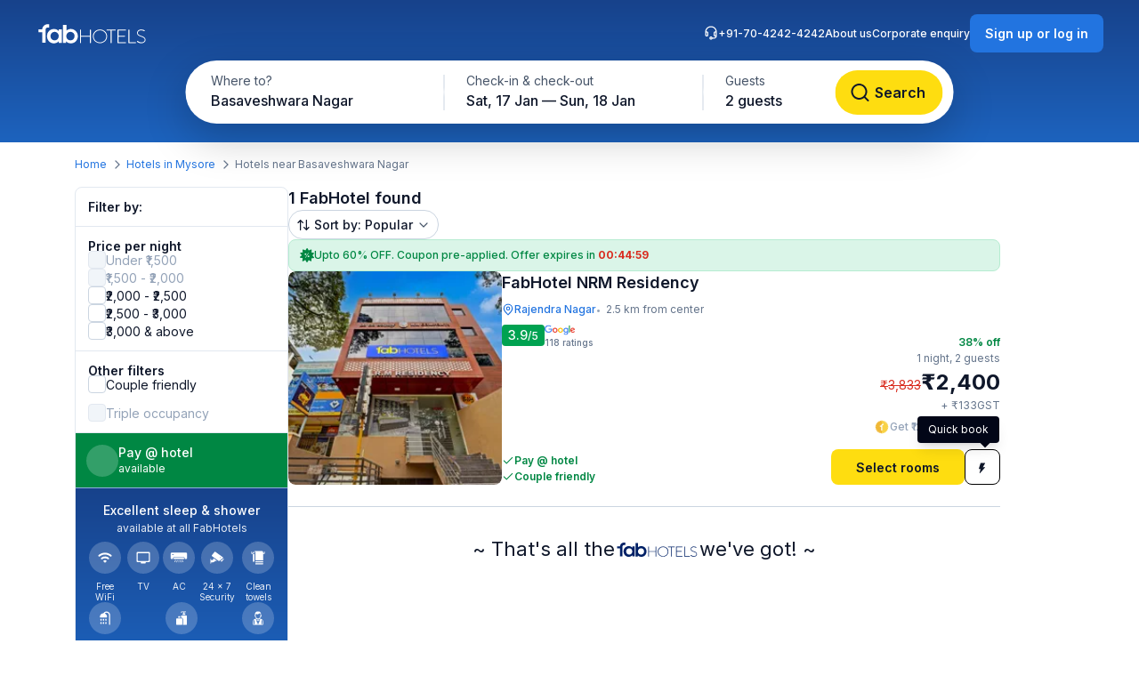

--- FILE ---
content_type: text/html; charset=utf-8
request_url: https://www.fabhotels.com/hotels-in-mysore/basaveshwara-nagar/
body_size: 32138
content:
<!DOCTYPE html><html lang="en"><head><meta charSet="utf-8"/><meta name="viewport" content="width=device-width, initial-scale=1"/><link rel="preload" as="image" href="https://static.fabhotels.com/consumer-assets/web//_next/static/media/sort.b27a5a9f.svg"/><link rel="preload" as="image" href="https://static.fabhotels.com/consumer-assets/web//_next/static/media/chevronV2.1ea583cd.svg"/><link rel="stylesheet" href="https://static.fabhotels.com/consumer-assets/web/_next/static/css/7a87640b31739479.css" data-precedence="next"/><link rel="stylesheet" href="https://static.fabhotels.com/consumer-assets/web/_next/static/css/0bb16f5513ae309c.css" data-precedence="next"/><link rel="stylesheet" href="https://static.fabhotels.com/consumer-assets/web/_next/static/css/e591e665d2f63545.css" data-precedence="next"/><link rel="stylesheet" href="https://static.fabhotels.com/consumer-assets/web/_next/static/css/1ab352c3610e15b4.css" data-precedence="next"/><link rel="preload" as="script" fetchPriority="low" href="https://static.fabhotels.com/consumer-assets/web/_next/static/chunks/webpack-7ab18b434c321a7c.js"/><script src="https://static.fabhotels.com/consumer-assets/web/_next/static/chunks/4bd1b696-100b9d70ed4e49c1.js" async=""></script><script src="https://static.fabhotels.com/consumer-assets/web/_next/static/chunks/1255-f130baedebc17f6e.js" async=""></script><script src="https://static.fabhotels.com/consumer-assets/web/_next/static/chunks/main-app-f3336e172256d2ab.js" async=""></script><script src="https://static.fabhotels.com/consumer-assets/web/_next/static/chunks/3945-f47ea3b6aa5a633e.js" async=""></script><script src="https://static.fabhotels.com/consumer-assets/web/_next/static/chunks/8067-3b9724177783dd39.js" async=""></script><script src="https://static.fabhotels.com/consumer-assets/web/_next/static/chunks/app/layout-6cd15cf23218ab58.js" async=""></script><script src="https://static.fabhotels.com/consumer-assets/web/_next/static/chunks/c857e369-a6c7b29a0bfb774a.js" async=""></script><script src="https://static.fabhotels.com/consumer-assets/web/_next/static/chunks/1356-497180fb2a2b715f.js" async=""></script><script src="https://static.fabhotels.com/consumer-assets/web/_next/static/chunks/2619-b8db57ac19da49ac.js" async=""></script><script src="https://static.fabhotels.com/consumer-assets/web/_next/static/chunks/886-22d2fc2bbdf3268d.js" async=""></script><script src="https://static.fabhotels.com/consumer-assets/web/_next/static/chunks/8496-8f9c6f00bb3f7c84.js" async=""></script><script src="https://static.fabhotels.com/consumer-assets/web/_next/static/chunks/7649-f534e7cce460ae07.js" async=""></script><script src="https://static.fabhotels.com/consumer-assets/web/_next/static/chunks/5254-06b56b9e25d05eb0.js" async=""></script><script src="https://static.fabhotels.com/consumer-assets/web/_next/static/chunks/2515-25d45570821396b0.js" async=""></script><script src="https://static.fabhotels.com/consumer-assets/web/_next/static/chunks/1248-72e9370dde2f99cb.js" async=""></script><script src="https://static.fabhotels.com/consumer-assets/web/_next/static/chunks/6340-8935706a162ca4d9.js" async=""></script><script src="https://static.fabhotels.com/consumer-assets/web/_next/static/chunks/3046-2cc96623a8ae6a9a.js" async=""></script><script src="https://static.fabhotels.com/consumer-assets/web/_next/static/chunks/8114-e030f21337ca7047.js" async=""></script><script src="https://static.fabhotels.com/consumer-assets/web/_next/static/chunks/1866-f7c3f2fd7ab31cff.js" async=""></script><script src="https://static.fabhotels.com/consumer-assets/web/_next/static/chunks/2723-a9a4a94a272946e3.js" async=""></script><script src="https://static.fabhotels.com/consumer-assets/web/_next/static/chunks/app/error-1299a4f559bafaaf.js" async=""></script><script src="https://static.fabhotels.com/consumer-assets/web/_next/static/chunks/6239-abcc08a7072ff871.js" async=""></script><script src="https://static.fabhotels.com/consumer-assets/web/_next/static/chunks/9937-45df9327915cb50d.js" async=""></script><script src="https://static.fabhotels.com/consumer-assets/web/_next/static/chunks/7545-71e0bab9b66f0778.js" async=""></script><script src="https://static.fabhotels.com/consumer-assets/web/_next/static/chunks/1947-5d4f934d11226af1.js" async=""></script><script src="https://static.fabhotels.com/consumer-assets/web/_next/static/chunks/6794-dfba13b1a26f1bb3.js" async=""></script><script src="https://static.fabhotels.com/consumer-assets/web/_next/static/chunks/app/(homePage)/page-da903ac734e7e2b2.js" async=""></script><script src="https://static.fabhotels.com/consumer-assets/web/_next/static/chunks/6765-94efe20fa6116c90.js" async=""></script><script src="https://static.fabhotels.com/consumer-assets/web/_next/static/chunks/1831-8d0ff6f7aa3fd51f.js" async=""></script><script src="https://static.fabhotels.com/consumer-assets/web/_next/static/chunks/4440-e80b902fcaf617e1.js" async=""></script><script src="https://static.fabhotels.com/consumer-assets/web/_next/static/chunks/app/(srpFamily)/search/page-6c2b77f01e7b647b.js" async=""></script><meta name="next-size-adjust" content=""/><meta name="theme-color" content="#17428B"/><meta name="apple-itunes-app" content="app-id=1434875063"/><meta name="format-detection" content="telephone=no"/><meta name="google-site-verification" content="google9edbc19a3e928b40"/><meta name="yandex-verification" content="4df39680b257c65f"/><meta name="msvalidate.01" content="3F13EC879B9EF5A22B386AC2FB4995AC"/><meta name="p:domain_verify" content="9d8c3352c5da787314c8c18e6195b0f6"/><meta name="google-signin-client_id" content="820127981026-htsltem23r4lop2hkv2sjqv7kv0rfrt2.apps.googleusercontent.com"/><meta name="fb:app_id" content="426453951070757"/><link rel="icon" href="/favicon.ico" type="image/x-icon" sizes="32x32"/><link rel="icon" href="https://static.fabhotels.com/img/icons/favicon-16x16_v1.png" sizes="16x16" type="image/png"/><link rel="icon" href="https://static.fabhotels.com/img/icons/favicon-32x32_v1.png" sizes="32x32" type="image/png"/><link rel="icon" href="https://static.fabhotels.com/img/icons/favicon-96x96_v1.png" sizes="96x96" type="image/png"/><link rel="apple-touch-icon" href="https://static.fabhotels.com/img/icons/android-icon-192x192_v1.png"/><title>Hotels in Basaveshwara Nagar, Mysore: Hotels near Basaveshwara Nagar @ ₹2400 - FabHotels</title><meta name="description" content="Book hotels in Basaveshwara Nagar, Mysore, tariff starts @ ₹2400. Get 3 star hotel amenities including ❆ AC Room ✔ Cozy bed ☕ Free Breakfast ✔ Free Cancellation ✔ Pay at Hotel for all budget hotel near Basaveshwara Nagar. Use Code FABSTAR and get flat 30% discount on all hotel in Basaveshwara Nagar."/><meta name="keywords" content="Hotels in Basaveshwara Nagar Mysore, Budget hotels in  Basaveshwara Nagar Mysore"/><meta name="ROBOTS" content="INDEX, FOLLOW"/><link rel="canonical" href="https://www.fabhotels.com/hotels-in-mysore/basaveshwara-nagar/"/><meta property="og:title" content="Hotels in Basaveshwara Nagar, Mysore: Hotels near Basaveshwara Nagar @ ₹2400 - FabHotels"/><meta property="og:site_name" content="FabHotels.com"/><meta property="og:url" content="https://www.fabhotels.com/hotels-in-mysore/basaveshwara-nagar/"/><meta property="og:image" content="https://static.fabhotels.com/citybanners/desktop/listing_mysore_banner_v1.jpg"/><meta property="og:image:secure_url" content="https://static.fabhotels.com/citybanners/desktop/listing_mysore_banner_v1.jpg"/><meta property="og:image:type" content="image/png"/><meta property="og:description" content="Book hotels in Basaveshwara Nagar, Mysore, tariff starts @ ₹2400. Get 3 star hotel amenities including ❆ AC Room ✔ Cozy bed ☕ Free Breakfast ✔ Free Cancellation ✔ Pay at Hotel for all budget hotel near Basaveshwara Nagar. Use Code FABSTAR and get flat 30% discount on all hotel in Basaveshwara Nagar."/><meta property="og:type" content="website"/><meta property="fb:app_id" content="4.26454E+14"/><script src="https://static.fabhotels.com/consumer-assets/web/_next/static/chunks/polyfills-42372ed130431b0a.js" noModule=""></script></head><body class="__className_814cc6 antialiased"><div hidden=""><!--$--><!--/$--></div><noscript><iframe src="https://www.googletagmanager.com/ns.html?id=GTM-WSWPDG" height="0" width="0" style="display:none;visibility:hidden"></iframe></noscript><!--$--><!--/$--><section class="w-full"><header></header><main class="w-full"><script type="application/ld+json">[{"@context":"http://schema.org","@type":"Organization","name":"FabHotels","url":"https://www.fabhotels.com","logo":"https://static.fabhotels.com/massets/img/logo_w.svg","contactPoint":[{"@type":"ContactPoint","telephone":"7042424242","contactType":"customer service"}],"sameAs":["https://www.facebook.com/fabhotelscom/","https://twitter.com/FabHotels","https://instagram.com/fabhotels/","https://pinterest.com/fabhotels/"]},{"@context":"http://schema.org","@type":"ItemList","itemListElement":[{"@type":"ListItem","position":1,"url":"/hotels-in-mysore/fabhotel-nrm-residency-fgfmygda.html"}]},{"@context":"http://schema.org","@type":"BreadcrumbList","itemListElement":[{"@type":"ListItem","position":1,"item":{"@id":"https://www.fabhotels.com","name":"Home"}},{"@type":"ListItem","position":2,"item":{"@id":"https://www.fabhotels.com/hotels-in-mysore/","name":"Hotels in Mysore"}},{"@type":"ListItem","position":3,"item":{"@id":"https://www.fabhotels.com/hotels-in-mysore/basaveshwara-nagar/","name":"Basaveshwara nagar, Mysore"}}]},{"@context":"http://schema.org","@type":"Hotel","telephone":"7042424242","email":"bookings@fabhotels.com","name":"FabHotel NRM Residency","description":"","geo":{"@type":"GeoCoordinates","latitude":"12.32704","longitude":"76.66108"},"paymentAccepted":"Cash, Credit Card, Online payments, UPI, PayPal, PayTM","brand":"fabHotels.com","address":{"@type":"PostalAddress","addressCountry":"IN","addressLocality":"Rajendra Nagar","addressRegion":"Mysore","streetAddress":"NO. 4637/1L 14/2, Shivaji Road, NR Mohalla"},"image":"https://pimg.fabhotels.com/resized-propertyimages/805/images/photos-fabhotel-nrm-residency-fgfmygda-mysore-Hotels_1763462570981.jpg","priceRange":"2400 - 3833"}]</script><header id="header" data-is-collapsed="false" class="group/header pointer-events-none sticky top-0 z-10 bg-transparent px-3xl pb-[101px] pt-md"><div class="pointer-events-auto absolute left-0 top-0 z-[-1] h-full w-full bg-gradient-to-b from-blue-800 to-blue-600 transition-all duration-300 ease-in-out group-data-[is-collapsed=true]/header:h-[70px]"></div><div class="pointer-events-auto flex items-center justify-between transition-all duration-300 ease-in-out"><a href="/"><img alt="FabHotels" loading="lazy" width="127" height="24" decoding="async" data-nimg="1" class="h-xl w-[127px]" style="color:transparent" src="https://static.fabhotels.com/consumer-assets/web//_next/static/media/logo.bdf78b94.svg"/></a><div id="search-bar-container"><div class="flex h-fit w-fit items-center rounded-8xl bg-white py-4xs pl-4xs pr-xs shadow-shallow-below b-md-medium absolute left-1/2 -translate-x-1/2 transition-all duration-300 ease-in-out group-data-[is-collapsed=false]/header:top-7xl group-data-[is-collapsed=true]/header:top-sm group-data-[is-collapsed=true]/header:z-10 group-data-[is-collapsed=false]/header:scale-x-[1.70] group-data-[is-collapsed=false]/header:scale-y-150 group-data-[is-collapsed=false]/header:opacity-0 group-data-[is-collapsed=true]/header:opacity-100"><span class="w-[130px] cursor-pointer truncate rounded-full px-md pb-xm pt-xs hover:bg-gray-100">Basaveshwara Nagar</span><div class="h-2xl w-px bg-gray-300"></div><div class="w-[240px] cursor-pointer truncate rounded-full px-md pb-xm pt-xs hover:bg-gray-100">Sat, 17 Jan — Sun, 18 Jan</div><div class="h-2xl w-px bg-gray-300"></div><div class="w-[100px] cursor-pointer truncate rounded-full px-md pb-xm pt-xs hover:bg-gray-100">2 guests</div><button class="inline-flex items-center justify-center text-center transition-colors duration-200 disabled:opacity-50 disabled:cursor-not-allowed font-inter bg-lemon-500 hover:bg-amber-400 active:bg-amber-450 text-content border border-transparent text-b-sm font-medium px-xs py-2xs gap-4xs rounded-max w-auto ml-auto cursor-pointer border-none !p-2xs [&amp;&gt;img]:h-lg [&amp;&gt;img]:w-lg" aria-label=""><img id="left-icon" alt="" loading="lazy" width="24" height="24" decoding="async" data-nimg="1" style="color:transparent" src="https://static.fabhotels.com/consumer-assets/web//_next/static/media/lensDarkBlueMin.14bf8f04.svg"/></button></div><div id="search-bar-expanded" class="absolute left-1/2 -translate-x-1/2 transition-all duration-300 ease-in-out group-data-[is-collapsed=false]/header:top-[68px] group-data-[is-collapsed=true]/header:top-0 group-data-[is-collapsed=false]/header:z-10 group-data-[is-collapsed=true]/header:scale-x-[0.58] group-data-[is-collapsed=true]/header:scale-y-[0.7] group-data-[is-collapsed=false]/header:opacity-100 group-data-[is-collapsed=true]/header:opacity-0"><div class="relative flex items-center justify-start rounded-full bg-white p-1 shadow-deep-above"><span class="cursor-pointer"><div class="relative undefined"><div><div class="relative inline-block "><div class="flex flex-col hover:bg-gray-100 bg-white rounded-[78px] pb-xm pl-xl pr-md pt-xs w-[286px]"><span class="text-b-regular text-[14px] text-gray-600">Where to?</span><span class="b-md-medium text-gray-900 truncate">Basaveshwara Nagar</span></div></div></div></div></span><div class="h-10 w-px bg-gray-300"></div><span class="cursor-pointer"><div class="relative min-w-[290px]"><div><div class="relative inline-block "><div class="flex flex-col hover:bg-gray-100 bg-white rounded-5xl pb-xm px-xl pt-xs min-w-[286px]"><span class="text-b-regular text-[14px] text-gray-600">Check-in &amp; check-out</span><span class="b-md-medium text-gray-900 truncate">Sat, 17 Jan — Sun, 18 Jan</span></div></div></div></div></span><div class="h-10 w-px bg-gray-300"></div><div class="flex h-full items-center justify-between pr-[8px]"><span class="cursor-pointer"><div class="relative undefined"><div><div class="relative inline-block "><div class="flex flex-col hover:bg-gray-100 bg-white rounded-5xl pb-xm px-xl pt-xs min-w-[136px]"><span class="text-b-regular text-[14px] text-gray-600">Guests</span><span class="b-md-medium text-gray-900 truncate">2 guests</span></div></div></div></div></span><button class="inline-flex items-center justify-center text-center transition-colors duration-200 disabled:opacity-50 disabled:cursor-not-allowed font-inter bg-lemon-500 hover:bg-amber-400 active:bg-amber-450 text-content border border-transparent text-b-md font-semibold px-m py-sm gap-2xs rounded-max w-auto !my-0 !w-[121px] !py-[12px] !ml-[12px]" aria-label="Search"><img id="left-icon" alt="Search" loading="lazy" width="24" height="24" decoding="async" data-nimg="1" style="color:transparent" src="https://static.fabhotels.com/consumer-assets/web//_next/static/media/lensDarkBlueMin.14bf8f04.svg"/><span class="px-[4px]">Search</span></button></div></div></div></div><div class="relative flex flex-row items-center gap-2xl"><div class="flex gap-2xl text-white b-xs-medium transition-all duration-300 ease-in-out group-data-[is-collapsed=true]/header:z-[-1] group-data-[is-collapsed=true]/header:-translate-y-1/2 group-data-[is-collapsed=true]/header:opacity-0"><a href="tel:+91-70-4242-4242" class="flex cursor-pointer gap-3xs"><img alt="Support phone icon" loading="lazy" width="16" height="16" decoding="async" data-nimg="1" class="h-md w-md" style="color:transparent" src="https://static.fabhotels.com/consumer-assets/web//_next/static/media/support.61805b1a.svg"/>+91-70-4242-4242</a><a target="_blank" rel="noopener noreferrer" class="flex cursor-pointer gap-3xs" href="https://www.travelplusapp.com/about-us">About us</a><a target="_blank" rel="noopener noreferrer" class="flex cursor-pointer gap-3xs" href="/corporate-enquiry">Corporate enquiry</a></div><div><button class="inline-flex items-center justify-center text-center transition-colors duration-200 disabled:opacity-50 disabled:cursor-not-allowed font-inter bg-blue-500 hover:bg-blue-600 active:bg-blue-700 text-white border border-transparent text-b-sm font-semibold px-sm py-xm gap-3xs rounded-lg w-auto " aria-label="Sign up or log in"><span class="px-[4px]">Sign up or log in</span></button></div></div></div></header><nav aria-label="Breadcrumb" class="flex items-center b-xs-regular mx-auto my-md max-w-[1144px] px-md"><div class="flex items-center"><a href="/" class="cursor-pointer text-blue-500 hover:text-blue-800">Home</a><img alt="" loading="lazy" width="16" height="16" decoding="async" data-nimg="1" class="ml-3xs mr-4xs h-md w-md rotate-180" style="color:transparent" src="https://static.fabhotels.com/consumer-assets/web//_next/static/media/chevronLeftGray.5662a227.svg"/></div><div class="flex items-center"><a href="/hotels-in-mysore/?checkIn=2026-01-17&amp;checkOut=2026-01-18&amp;guests=2&amp;src=breadcrumb" class="cursor-pointer text-blue-500 hover:text-blue-800">Hotels in Mysore</a><img alt="" loading="lazy" width="16" height="16" decoding="async" data-nimg="1" class="ml-3xs mr-4xs h-md w-md rotate-180" style="color:transparent" src="https://static.fabhotels.com/consumer-assets/web//_next/static/media/chevronLeftGray.5662a227.svg"/></div><div class="flex items-center"><span class="text-gray-500">Hotels near Basaveshwara Nagar</span></div></nav><section id="search-results-section" class="mx-auto mt-md flex max-w-[1144px] gap-[72px] px-md"><div class="mb-2xl flex flex-col flex-[0_0_240px]"><div class="flex h-fit flex-col divide-y divide-gray-200 rounded-lg border border-gray-200 undefined"><div class="flex items-center justify-between px-m py-sm"><h2 class="text-gray-900 b-sm-semibold">Filter by:</h2></div><div class="flex flex-col gap-sm px-m py-sm "><h3 class="-mb-3xs text-content b-sm-semibold">Price per night</h3><label class="flex items-center select-none w-fit
    gap-sm
    cursor-not-allowed
   gap-xs [&amp;_#supportingText]:b-xs-regular [&amp;_#text]:b-sm-regular"><input type="checkbox" disabled="" class="sr-only"/><div id="selection" class="
    relative flex items-center justify-center border transition-all outline-none
    w-[20px] h-[20px]
    rounded-md
    
    
    border-gray-200 bg-gray-100

    
    
    

    cursor-not-allowed
    
  " tabindex="0"></div><div class="flex flex-col"><span id="text" class="
    b-md-medium
    text-gray-400
  ">Under ₹1,500</span></div></label><label class="flex items-center select-none w-fit
    gap-sm
    cursor-not-allowed
   gap-xs [&amp;_#supportingText]:b-xs-regular [&amp;_#text]:b-sm-regular"><input type="checkbox" disabled="" class="sr-only"/><div id="selection" class="
    relative flex items-center justify-center border transition-all outline-none
    w-[20px] h-[20px]
    rounded-md
    
    
    border-gray-200 bg-gray-100

    
    
    

    cursor-not-allowed
    
  " tabindex="0"></div><div class="flex flex-col"><span id="text" class="
    b-md-medium
    text-gray-400
  ">₹1,500 - ₹2,000</span></div></label><label class="flex items-center select-none w-fit
    gap-sm
    cursor-pointer
   gap-xs [&amp;_#supportingText]:b-xs-regular [&amp;_#text]:b-sm-regular"><input type="checkbox" class="sr-only"/><div id="selection" class="
    relative flex items-center justify-center border transition-all outline-none
    w-[20px] h-[20px]
    rounded-md
    border-gray-300 bg-white
    hover:border-blue-500 hover:bg-blue-50
    

    
    
    

    cursor-pointer
    focus-visible:ring-2 focus-visible:ring-blue-500 focus-visible:ring-offset-2
  " tabindex="0"></div><div class="flex flex-col"><span id="text" class="
    b-md-medium
    text-content
  ">₹2,000 - ₹2,500</span></div></label><label class="flex items-center select-none w-fit
    gap-sm
    cursor-pointer
   gap-xs [&amp;_#supportingText]:b-xs-regular [&amp;_#text]:b-sm-regular"><input type="checkbox" class="sr-only"/><div id="selection" class="
    relative flex items-center justify-center border transition-all outline-none
    w-[20px] h-[20px]
    rounded-md
    border-gray-300 bg-white
    hover:border-blue-500 hover:bg-blue-50
    

    
    
    

    cursor-pointer
    focus-visible:ring-2 focus-visible:ring-blue-500 focus-visible:ring-offset-2
  " tabindex="0"></div><div class="flex flex-col"><span id="text" class="
    b-md-medium
    text-content
  ">₹2,500 - ₹3,000</span></div></label><label class="flex items-center select-none w-fit
    gap-sm
    cursor-pointer
   gap-xs [&amp;_#supportingText]:b-xs-regular [&amp;_#text]:b-sm-regular"><input type="checkbox" class="sr-only"/><div id="selection" class="
    relative flex items-center justify-center border transition-all outline-none
    w-[20px] h-[20px]
    rounded-md
    border-gray-300 bg-white
    hover:border-blue-500 hover:bg-blue-50
    

    
    
    

    cursor-pointer
    focus-visible:ring-2 focus-visible:ring-blue-500 focus-visible:ring-offset-2
  " tabindex="0"></div><div class="flex flex-col"><span id="text" class="
    b-md-medium
    text-content
  ">₹3,000 &amp; above</span></div></label></div><div><div class="flex flex-col gap-sm px-m py-sm "><h3 class="-mb-3xs text-content b-sm-semibold">Other filters</h3><label class="flex items-center select-none w-fit
    gap-sm
    cursor-pointer
   gap-xs [&amp;_#supportingText]:b-xs-regular [&amp;_#text]:b-sm-regular"><input type="checkbox" class="sr-only"/><div id="selection" class="
    relative flex items-center justify-center border transition-all outline-none
    w-[20px] h-[20px]
    rounded-md
    border-gray-300 bg-white
    hover:border-blue-500 hover:bg-blue-50
    

    
    
    

    cursor-pointer
    focus-visible:ring-2 focus-visible:ring-blue-500 focus-visible:ring-offset-2
  " tabindex="0"></div><div class="flex flex-col"><span id="text" class="
    b-md-medium
    text-content
  ">Couple friendly</span></div></label></div><div class="flex flex-col gap-sm px-m py-sm !pt-0"><label class="flex items-center select-none w-fit
    gap-sm
    cursor-not-allowed
   gap-xs [&amp;_#supportingText]:b-xs-regular [&amp;_#text]:b-sm-regular"><input type="checkbox" disabled="" class="sr-only"/><div id="selection" class="
    relative flex items-center justify-center border transition-all outline-none
    w-[20px] h-[20px]
    rounded-md
    
    
    border-gray-200 bg-gray-100

    
    
    

    cursor-not-allowed
    
  " tabindex="0"></div><div class="flex flex-col"><span id="text" class="
    b-md-medium
    text-gray-400
  ">Triple occupancy</span></div></label></div></div><div class="flex w-full cursor-default items-center gap-xs border-b-[0.5px] border-white bg-green-700 p-sm text-white"><div class="flex h-[36px] w-[36px] items-center justify-center rounded-full bg-white/20"><span class="b-xl-regular">₹</span></div><div class="flex flex-col"><span class="b-sm-medium">Pay @ hotel</span><span class="b-xs-regular">available</span></div></div><div style="background:linear-gradient(180deg, #17428B 0%, #1D63BE 100%)" class="p-sm text-white undefined cursor-default !border-t-[0.5px] !border-white/50"><div class="mb-2xs text-center"><span class="b-sm-medium">Excellent sleep &amp; shower</span><p class="opacity-90 b-xs-regular">available at all FabHotels</p></div><div class="flex flex-wrap justify-between gap-x-xs gap-y-2xs"><div class="flex max-w-[42px] flex-col items-center gap-3xs text-center"><div class="mb-xs flex h-[36px] w-[36px] items-center justify-center rounded-max bg-white/20"><img alt="Free WiFi" loading="lazy" width="20" height="20" decoding="async" data-nimg="1" class="h-lg w-lg" style="color:transparent" src="https://static.fabhotels.com/consumer-assets/web//_next/static/media/wifi.dfcc7aac.svg"/></div><span class="text-[10px] font-normal leading-[120%] opacity-90">Free WiFi</span></div><div class="flex max-w-[42px] flex-col items-center gap-3xs text-center"><div class="mb-xs flex h-[36px] w-[36px] items-center justify-center rounded-max bg-white/20"><img alt="TV" loading="lazy" width="20" height="20" decoding="async" data-nimg="1" class="h-lg w-lg" style="color:transparent" src="https://static.fabhotels.com/consumer-assets/web//_next/static/media/tv.940e9fd1.svg"/></div><span class="text-[10px] font-normal leading-[120%] opacity-90">TV</span></div><div class="flex max-w-[42px] flex-col items-center gap-3xs text-center"><div class="mb-xs flex h-[36px] w-[36px] items-center justify-center rounded-max bg-white/20"><img alt="AC" loading="lazy" width="20" height="20" decoding="async" data-nimg="1" class="h-lg w-lg" style="color:transparent" src="https://static.fabhotels.com/consumer-assets/web//_next/static/media/ac.a1e6667d.svg"/></div><span class="text-[10px] font-normal leading-[120%] opacity-90">AC</span></div><div class="flex max-w-[42px] flex-col items-center gap-3xs text-center"><div class="mb-xs flex h-[36px] w-[36px] items-center justify-center rounded-max bg-white/20"><img alt="24 × 7
Security" loading="lazy" width="20" height="20" decoding="async" data-nimg="1" class="h-lg w-lg" style="color:transparent" src="https://static.fabhotels.com/consumer-assets/web//_next/static/media/security.380da11f.svg"/></div><span class="text-[10px] font-normal leading-[120%] opacity-90">24 × 7
Security</span></div><div class="flex max-w-[42px] flex-col items-center gap-3xs text-center"><div class="mb-xs flex h-[36px] w-[36px] items-center justify-center rounded-max bg-white/20"><img alt="Clean
towels" loading="lazy" width="20" height="20" decoding="async" data-nimg="1" class="h-lg w-lg" style="color:transparent" src="https://static.fabhotels.com/consumer-assets/web//_next/static/media/cleanTowels.c92b9139.svg"/></div><span class="text-[10px] font-normal leading-[120%] opacity-90">Clean
towels</span></div><div class="flex max-w-[42px] flex-col items-center gap-3xs text-center"><div class="mb-xs flex h-[36px] w-[36px] items-center justify-center rounded-max bg-white/20"><img alt="Hot
water" loading="lazy" width="20" height="20" decoding="async" data-nimg="1" class="h-lg w-lg" style="color:transparent" src="https://static.fabhotels.com/consumer-assets/web//_next/static/media/hotShower.c110005f.svg"/></div><span class="text-[10px] font-normal leading-[120%] opacity-90">Hot
water</span></div><div class="flex max-w-[42px] flex-col items-center gap-3xs text-center"><div class="mb-xs flex h-[36px] w-[36px] items-center justify-center rounded-max bg-white/20"><img alt="Toiletries" loading="lazy" width="20" height="20" decoding="async" data-nimg="1" class="h-lg w-lg" style="color:transparent" src="https://static.fabhotels.com/consumer-assets/web//_next/static/media/toiletry.6e105f1b.svg"/></div><span class="text-[10px] font-normal leading-[120%] opacity-90">Toiletries</span></div><div class="flex max-w-[42px] flex-col items-center gap-3xs text-center"><div class="mb-xs flex h-[36px] w-[36px] items-center justify-center rounded-max bg-white/20"><img alt="Room
service" loading="lazy" width="20" height="20" decoding="async" data-nimg="1" class="h-lg w-lg" style="color:transparent" src="https://static.fabhotels.com/consumer-assets/web//_next/static/media/roomService.0ad9ef01.svg"/></div><span class="text-[10px] font-normal leading-[120%] opacity-90">Room
service</span></div></div></div><div class="flex flex-col gap-sm px-m py-sm "><span class="-mb-3xs text-content b-sm-semibold">Amenities</span><label class="flex items-center select-none w-fit
    gap-sm
    cursor-not-allowed
   gap-xs [&amp;_#supportingText]:b-xs-regular [&amp;_#text]:b-sm-regular"><input type="checkbox" disabled="" class="sr-only"/><div id="selection" class="
    relative flex items-center justify-center border transition-all outline-none
    w-[20px] h-[20px]
    rounded-md
    
    
    border-gray-200 bg-gray-100

    
    
    

    cursor-not-allowed
    
  " tabindex="0"></div><div class="flex flex-col"><span id="text" class="
    b-md-medium
    text-gray-400
  ">Swimming Pool</span></div></label><label class="flex items-center select-none w-fit
    gap-sm
    cursor-pointer
   gap-xs [&amp;_#supportingText]:b-xs-regular [&amp;_#text]:b-sm-regular"><input type="checkbox" class="sr-only"/><div id="selection" class="
    relative flex items-center justify-center border transition-all outline-none
    w-[20px] h-[20px]
    rounded-md
    border-gray-300 bg-white
    hover:border-blue-500 hover:bg-blue-50
    

    
    
    

    cursor-pointer
    focus-visible:ring-2 focus-visible:ring-blue-500 focus-visible:ring-offset-2
  " tabindex="0"></div><div class="flex flex-col"><span id="text" class="
    b-md-medium
    text-content
  ">Lift</span></div></label><label class="flex items-center select-none w-fit
    gap-sm
    cursor-not-allowed
   gap-xs [&amp;_#supportingText]:b-xs-regular [&amp;_#text]:b-sm-regular"><input type="checkbox" disabled="" class="sr-only"/><div id="selection" class="
    relative flex items-center justify-center border transition-all outline-none
    w-[20px] h-[20px]
    rounded-md
    
    
    border-gray-200 bg-gray-100

    
    
    

    cursor-not-allowed
    
  " tabindex="0"></div><div class="flex flex-col"><span id="text" class="
    b-md-medium
    text-gray-400
  ">Gym</span></div></label><label class="flex items-center select-none w-fit
    gap-sm
    cursor-not-allowed
   gap-xs [&amp;_#supportingText]:b-xs-regular [&amp;_#text]:b-sm-regular"><input type="checkbox" disabled="" class="sr-only"/><div id="selection" class="
    relative flex items-center justify-center border transition-all outline-none
    w-[20px] h-[20px]
    rounded-md
    
    
    border-gray-200 bg-gray-100

    
    
    

    cursor-not-allowed
    
  " tabindex="0"></div><div class="flex flex-col"><span id="text" class="
    b-md-medium
    text-gray-400
  ">Study Table</span></div></label><label class="flex items-center select-none w-fit
    gap-sm
    cursor-not-allowed
   gap-xs [&amp;_#supportingText]:b-xs-regular [&amp;_#text]:b-sm-regular"><input type="checkbox" disabled="" class="sr-only"/><div id="selection" class="
    relative flex items-center justify-center border transition-all outline-none
    w-[20px] h-[20px]
    rounded-md
    
    
    border-gray-200 bg-gray-100

    
    
    

    cursor-not-allowed
    
  " tabindex="0"></div><div class="flex flex-col"><span id="text" class="
    b-md-medium
    text-gray-400
  ">Electric Kettle</span></div></label><div class="flex cursor-pointer items-center gap-3xs"><img alt="plus" loading="lazy" width="16" height="16" decoding="async" data-nimg="1" class="h-md" style="color:transparent" src="https://static.fabhotels.com/consumer-assets/web//_next/static/media/plusBlue.b92d8b45.svg"/><span class="self-start text-blue-500 b-xs-semibold">View more</span></div></div></div></div><div class="flex flex-[0_1_800px] flex-col gap-xl pb-[64px]"><div class="flex flex-col gap-sm text-gray-900 b-lg-semibold">1 FabHotel found<div class="flex h-fit flex-wrap items-center gap-xs"><div class="relative undefined"><div><button class="inline-flex items-center rounded-max border focus:outline-none focus-visible:outline-none  gap-4xs px-xs py-2xs b-sm-medium border-gray-300 text-gray-600 hover:bg-gray-50 active:bg-gray-200 focus:bg-gray-200 cursor-pointer text-gray-900" type="button"><span class="inline-flex items-center"><img alt="sort" width="16" height="16" decoding="async" data-nimg="1" class="h-md w-md" style="color:transparent" src="https://static.fabhotels.com/consumer-assets/web//_next/static/media/sort.b27a5a9f.svg"/></span><span class="px-3xs">Sort by: Popular</span><span class="inline-flex items-center"><img alt="sort" width="16" height="16" decoding="async" data-nimg="1" class="h-md w-md " style="color:transparent" src="https://static.fabhotels.com/consumer-assets/web//_next/static/media/chevronV2.1ea583cd.svg"/></span></button></div></div></div></div><div><div class="mb-xl flex w-full max-w-[800px] cursor-pointer gap-md border-b border-gray-300 pb-xl undefined"><div class="relative w-[240px]"><div id="card-carousel" class="group relative h-[240px] w-[240px] [&amp;_#carousel-content]:rounded-lg " data-testid="card-carousel"><span class="absolute top-1/2 z-[1] hidden h-[32px] w-[32px] -translate-y-1/2 cursor-pointer select-none items-center justify-center rounded-full group-hover:flex opacity-50 rotate-180 left-xs" style="background:rgba(2, 6, 23, 0.80)"><img alt="next" loading="lazy" width="20" height="20" decoding="async" data-nimg="1" style="color:transparent" src="https://static.fabhotels.com/consumer-assets/web//_next/static/media/srpWhiteArrow.df78b044.svg"/></span><div id="carousel-content" style="gap:16px" class="flex overflow-hidden [&amp;&gt;*]:flex-shrink-0"><img data-index="0" alt="Hero image" loading="lazy" width="240" height="240" decoding="async" data-nimg="1" class="relative h-[240px] w-[240px] rounded-[inherit] object-cover " style="color:transparent;background-size:cover;background-position:50% 50%;background-repeat:no-repeat;background-image:url(&quot;data:image/svg+xml;charset=utf-8,%3Csvg xmlns=&#x27;http://www.w3.org/2000/svg&#x27; viewBox=&#x27;0 0 240 240&#x27;%3E%3Cfilter id=&#x27;b&#x27; color-interpolation-filters=&#x27;sRGB&#x27;%3E%3CfeGaussianBlur stdDeviation=&#x27;20&#x27;/%3E%3CfeColorMatrix values=&#x27;1 0 0 0 0 0 1 0 0 0 0 0 1 0 0 0 0 0 100 -1&#x27; result=&#x27;s&#x27;/%3E%3CfeFlood x=&#x27;0&#x27; y=&#x27;0&#x27; width=&#x27;100%25&#x27; height=&#x27;100%25&#x27;/%3E%3CfeComposite operator=&#x27;out&#x27; in=&#x27;s&#x27;/%3E%3CfeComposite in2=&#x27;SourceGraphic&#x27;/%3E%3CfeGaussianBlur stdDeviation=&#x27;20&#x27;/%3E%3C/filter%3E%3Cimage width=&#x27;100%25&#x27; height=&#x27;100%25&#x27; x=&#x27;0&#x27; y=&#x27;0&#x27; preserveAspectRatio=&#x27;none&#x27; style=&#x27;filter: url(%23b);&#x27; href=&#x27;[data-uri]&#x27;/%3E%3C/svg%3E&quot;)" src="https://pimg.fabhotels.com/resized-propertyimages/805/images/photos-fabhotel-nrm-residency-fgfmygda-mysore-Hotels_1763462570981.jpg?w=240&amp;h=240"/><div data-index="1" class="relative h-[240px] w-[240px] rounded-[inherit] bg-gray-100"></div><div data-index="2" class="relative h-[240px] w-[240px] rounded-[inherit] bg-gray-100"></div><div data-index="3" class="relative h-[240px] w-[240px] rounded-[inherit] bg-gray-100"></div><div data-index="4" class="relative h-[240px] w-[240px] rounded-[inherit] bg-gray-100"></div><div data-index="5" class="relative h-[240px] w-[240px] rounded-[inherit] bg-gray-100"></div><div data-index="6" class="relative h-[240px] w-[240px] rounded-[inherit] bg-gray-100"></div><div data-index="7" class="relative h-[240px] w-[240px] rounded-[inherit] bg-gray-100"></div><div data-index="8" class="relative h-[240px] w-[240px] rounded-[inherit] bg-gray-100"></div><div data-index="9" class="relative h-[240px] w-[240px] rounded-[inherit] bg-gray-100"></div><div data-index="10" class="relative h-[240px] w-[240px] rounded-[inherit] bg-gray-100"></div><div data-index="11" class="relative h-[240px] w-[240px] rounded-[inherit] bg-gray-100"></div><div data-index="12" class="relative h-[240px] w-[240px] rounded-[inherit] bg-gray-100"></div><div data-index="13" class="relative h-[240px] w-[240px] rounded-[inherit] bg-gray-100"></div><div data-index="14" class="relative h-[240px] w-[240px] rounded-[inherit] bg-gray-100"></div><div data-index="15" class="relative h-[240px] w-[240px] rounded-[inherit] bg-gray-100"></div><div data-index="16" class="relative h-[240px] w-[240px] rounded-[inherit] bg-gray-100"></div><div data-index="17" class="relative h-[240px] w-[240px] rounded-[inherit] bg-gray-100"></div><div data-index="18" class="relative h-[240px] w-[240px] rounded-[inherit] bg-gray-100"></div><div data-index="19" class="relative h-[240px] w-[240px] rounded-[inherit] bg-gray-100"></div><div data-index="20" class="relative h-[240px] w-[240px] rounded-[inherit] bg-gray-100"></div><div data-index="21" class="relative h-[240px] w-[240px] rounded-[inherit] bg-gray-100"></div><div data-index="22" class="relative h-[240px] w-[240px] rounded-[inherit] bg-gray-100"></div><div data-index="23" class="relative h-[240px] w-[240px] rounded-[inherit] bg-gray-100"></div><div data-index="24" class="relative h-[240px] w-[240px] rounded-[inherit] bg-gray-100"></div><div data-index="25" class="relative h-[240px] w-[240px] rounded-[inherit] bg-gray-100"></div><div data-index="26" class="relative h-[240px] w-[240px] rounded-[inherit] bg-gray-100"></div><div data-index="27" class="relative h-[240px] w-[240px] rounded-[inherit] bg-gray-100"></div><div data-index="28" class="relative h-[240px] w-[240px] rounded-[inherit] bg-gray-100"></div><div data-index="29" class="relative h-[240px] w-[240px] rounded-[inherit] bg-gray-100"></div><div data-index="30" class="relative h-[240px] w-[240px] rounded-[inherit] bg-gray-100"></div><div data-index="31" class="relative h-[240px] w-[240px] rounded-[inherit] bg-gray-100"></div></div><span class="absolute top-1/2 z-[1] hidden h-[32px] w-[32px] -translate-y-1/2 cursor-pointer select-none items-center justify-center rounded-full group-hover:flex opacity-50  right-xs" style="background:rgba(2, 6, 23, 0.80)"><img alt="next" loading="lazy" width="20" height="20" decoding="async" data-nimg="1" style="color:transparent" src="https://static.fabhotels.com/consumer-assets/web//_next/static/media/srpWhiteArrow.df78b044.svg"/></span></div></div><div class="relative flex w-full flex-col justify-between"><div class="relative"><div class="flex w-full items-start justify-between gap-2xs"><div class="relative"><p class="b-lg-semibold text-content hover:text-blue-500 line-clamp-2" title="FabHotel NRM Residency">FabHotel NRM Residency</p><div class="mt-xs flex w-full flex-wrap items-center gap-2xs"><img alt="Rajendra Nagar" loading="lazy" width="14" height="14" decoding="async" data-nimg="1" class="h-[14px] w-[14px]" style="color:transparent" src="https://static.fabhotels.com/consumer-assets/web//_next/static/media/location.8db4e982.svg"/><span title="Rajendra Nagar" class="relative max-w-[181px] truncate text-blue-500 b-xs-medium ">Rajendra Nagar</span><span title="2.5 km from center" class="max-w-[181px] truncate text-gray-500 b-xs-regular"><span class="mr-2xs text-[10px] text-gray-400">•</span>2.5 km from center</span></div></div></div><div class="absolute -bottom-xs translate-y-full"><div class="flex items-center gap-2xs undefined"><div class="flex gap-[8px]"><span style="background-color:#00A251" class="flex max-h-[24px] justify-center rounded-[4px] px-[4px] py-[7px] text-white "><div class="flex min-w-[40px] items-center justify-center"><span class="!leading-[92%] b-sm-medium">3.9</span><span class="pt-[1px] !leading-[115%] b-xs-medium">/5</span></div></span><span class="flex max-h-[24px] flex-col justify-between text-gray-500 b-sm-medium"><img alt="google icon" loading="lazy" width="38" height="13" decoding="async" data-nimg="1" class=" h-[12px] w-[35px]" style="color:transparent" src="https://static.fabhotels.com/consumer-assets/web//_next/static/media/googleIcon.68dad101.svg"/><span class="!text-[10px] font-medium !leading-[72%] text-gray-500 ">118<!-- --> <!-- -->ratings</span></span></div></div></div></div><div class="flex w-full items-end justify-between"><div><div class="flex flex-col gap-3xs"><span class="flex items-center gap-2xs text-green-700 b-xs-semibold "><img alt="benefit icon" loading="lazy" width="14" height="14" decoding="async" data-nimg="1" class="h-[14px] w-[14px]" style="color:transparent" src="https://static.fabhotels.com/consumer-assets/web//_next/static/media/srpGreenTick.514b55a0.svg"/>Pay @ hotel</span><span class="flex items-center gap-2xs text-green-700 b-xs-semibold "><img alt="benefit icon" loading="lazy" width="14" height="14" decoding="async" data-nimg="1" class="h-[14px] w-[14px]" style="color:transparent" src="https://static.fabhotels.com/consumer-assets/web//_next/static/media/srpGreenTick.514b55a0.svg"/>Couple friendly</span></div></div><div class="flex flex-col items-end"><div class="text-green-700 b-xs-semibold">38<!-- -->% off</div><span class="text-gray-500 b-xs-regular">1 night,<!-- --> <!-- -->2 guests</span><div class="mb-px mt-0.5 flex items-baseline gap-xs"><span class="text-red-600 line-through b-sm-regular"><span><span class="!font-sans">₹</span>3,833</span></span><span class="text-gray-900 h-md-bold"><span><span class="!font-sans">₹</span>2,400</span></span></div><span class="flex items-center text-gray-500 b-xs-regular"><span class="mr-3xs">+</span><span><span class="!font-sans">₹</span>133</span> GST</span><span class="mt-2xs flex items-center justify-end gap-3xs text-gray-400 b-xs-medium"><img alt="fab credits" loading="lazy" width="18" height="18" decoding="async" data-nimg="1" class="h-[18px] w-[18px]" style="color:transparent" src="https://static.fabhotels.com/consumer-assets/web//_next/static/media/srpFabCredits.4fe4dc46.svg"/>Get ₹120+ Fab credits</span><div class="action-buttons mt-md flex justify-end gap-xs"><a href="https://www.fabhotels.com/hotels-in-mysore/fabhotel-nrm-residency-fgfmygda.html?guests=2&amp;checkIn=2026-01-17&amp;checkOut=2026-01-18&amp;searchTerm=basaveshwara-nagar&amp;pdpSource=srp&amp;srpType=SEO" target="_blank"><button class="inline-flex items-center justify-center text-center transition-colors duration-200 disabled:opacity-50 disabled:cursor-not-allowed font-inter bg-lemon-500 hover:bg-amber-400 active:bg-amber-450 text-content border border-transparent text-b-sm font-semibold px-sm py-xm gap-3xs rounded-lg w-auto !h-[40px] !w-[150px] rounded-lg !border-md" aria-label="Select rooms"><span class="px-[4px]">Select rooms</span></button></a><div><a href="https://www.fabhotels.com/checkout/review?guests=2&amp;checkIn=2026-01-17&amp;checkOut=2026-01-18&amp;searchTerm=basaveshwara-nagar&amp;pdpSource=srp&amp;srpType=SEO&amp;city=Mysore&amp;hotel=fabhotel-nrm-residency-fgfmygda&amp;checkoutSource=quickBook" target="_blank" class="group relative flex h-[40px] w-[40px] items-center justify-center rounded-lg border-md border-black"><img alt="QuickBook" loading="lazy" width="16" height="10" decoding="async" data-nimg="1" style="color:transparent" src="https://static.fabhotels.com/consumer-assets/web//_next/static/media/srpQuickBook.faf20662.svg"/><span class="absolute bottom-full right-0 mb-2 hidden w-max max-w-xs rounded bg-gray-950 px-3 py-2xs text-white shadow-lg b-xs-regular before:absolute before:-bottom-[2px] before:right-[8px] before:z-[-1] before:mx-auto before:h-4 before:w-4 before:rotate-45 before:bg-gray-950 group-hover:block">Quick book</span></a></div></div></div></div></div></div></div><div class="mx-auto flex items-center justify-center gap-2xs pt-xs text-gray-900 h-sm-regular"><span>~ That&#x27;s all the</span><img alt="logo" loading="lazy" width="95" height="18" decoding="async" data-nimg="1" class="h-[18px] w-[95px]" style="color:transparent" src="https://static.fabhotels.com/consumer-assets/web//_next/static/media/fabHotelsV2.8cba7ccc.svg"/><span>we&#x27;ve got! ~</span></div></div></section><div class="bg-gray-50 px-xl py-3xl"><div class="mx-auto max-w-[1072px]"><div class="mb-2xl"><div class="description-content text-gray-500 b-xs-regular Seo_description-content__UMT1K">Jhansi Lakshmi Bai Cross Road is one of the most prominent landmarks in Mysore. Attracting hordes of visitors every day, it is surrounded by a good number of hotels, eateries and shopping options for convenience. If you're looking for a stay near Jhansi Lakshmi Bai Cross Road, FabHotels offers many options. These hotels near Jhansi Lakshmi Bai Cross Road, Mysore ensure a pleasant experience to all guests with their standardised services, spotless rooms, comfortable bedding, unlimited free Wi-Fi and fresh breakfast. Worried about high prices? Fret not; these hotels near Jhansi Lakshmi Bai Cross Road will not be heavy on pocket either as FabHotels is a budget hotel chain. Depending upon the requirement, you may opt for single or double occupancy rooms at these hotels near Jhansi Lakshmi Bai Cross Road. Further, if you're travelling in an odd number, you may choose for triple occupancy rooms as well.</div></div><div class="mb-2xl"><div class="flex flex-col items-start gap-md lg:flex-row lg:gap-[0px]"><div class="flex w-full flex-col lg:w-2/3"><h3 class="mb-3xs b-md-semibold">Mysore Weather</h3><div class="scrollbar-hidden flex gap-3xl overflow-x-auto"><div class="flex flex-col items-center justify-center whitespace-nowrap"><span class="text-content b-sm-medium">17.35<!-- --> °C</span><div class="mt-2 flex items-center justify-center"><img alt="weather icon" loading="lazy" width="24" height="24" decoding="async" data-nimg="1" style="color:transparent" src="https://static.fabhotels.com/consumer-assets/web//_next/static/media/clearSky.ecf28bcb.svg"/></div><span class="mt-2 text-gray-500 b-xs-regular">16 Jan</span></div><div class="flex flex-col items-center justify-center whitespace-nowrap"><span class="text-content b-sm-medium">16.59<!-- --> °C</span><div class="mt-2 flex items-center justify-center"><img alt="weather icon" loading="lazy" width="24" height="24" decoding="async" data-nimg="1" style="color:transparent" src="https://static.fabhotels.com/consumer-assets/web//_next/static/media/scatteredClouds.cdfc2fb7.svg"/></div><span class="mt-2 text-gray-500 b-xs-regular">17 Jan</span></div><div class="flex flex-col items-center justify-center whitespace-nowrap"><span class="text-content b-sm-medium">17.15<!-- --> °C</span><div class="mt-2 flex items-center justify-center"><img alt="weather icon" loading="lazy" width="24" height="24" decoding="async" data-nimg="1" style="color:transparent" src="https://static.fabhotels.com/consumer-assets/web//_next/static/media/clearSky.ecf28bcb.svg"/></div><span class="mt-2 text-gray-500 b-xs-regular">18 Jan</span></div><div class="flex flex-col items-center justify-center whitespace-nowrap"><span class="text-content b-sm-medium">18.21<!-- --> °C</span><div class="mt-2 flex items-center justify-center"><img alt="weather icon" loading="lazy" width="24" height="24" decoding="async" data-nimg="1" style="color:transparent" src="https://static.fabhotels.com/consumer-assets/web//_next/static/media/clearSky.ecf28bcb.svg"/></div><span class="mt-2 text-gray-500 b-xs-regular">19 Jan</span></div><div class="flex flex-col items-center justify-center whitespace-nowrap"><span class="text-content b-sm-medium">19.1<!-- --> °C</span><div class="mt-2 flex items-center justify-center"><img alt="weather icon" loading="lazy" width="24" height="24" decoding="async" data-nimg="1" style="color:transparent" src="https://static.fabhotels.com/consumer-assets/web//_next/static/media/clearSky.ecf28bcb.svg"/></div><span class="mt-2 text-gray-500 b-xs-regular">20 Jan</span></div><div class="flex flex-col items-center justify-center whitespace-nowrap"><span class="text-content b-sm-medium">19.01<!-- --> °C</span><div class="mt-2 flex items-center justify-center"><img alt="weather icon" loading="lazy" width="24" height="24" decoding="async" data-nimg="1" style="color:transparent" src="https://static.fabhotels.com/consumer-assets/web//_next/static/media/clearSky.ecf28bcb.svg"/></div><span class="mt-2 text-gray-500 b-xs-regular">21 Jan</span></div></div></div></div></div><div class="mb-2xl"><h3 class="mb-3xs b-md-semibold">Mysore Travel Tips</h3><div class="grid grid-cols-2 gap-x-xl gap-y-lg"><a class="flex flex-row gap-md" href="https://www.fabhotels.com/blog/things-to-do-in-mysore/"><img alt="Top 14 Things to do in Mysore 2024: ✔Activities list, Location" loading="lazy" width="220" height="160" decoding="async" data-nimg="1" class="h-[160px] w-[220px] rounded-xl object-cover" style="color:transparent" src="https://www.fabhotels.com/blog/wp-content/uploads/2018/09/feature-image490x260-1.jpg"/><div class="flex flex-col gap-xs"><h3 class="text-gray-900 b-md-semibold">Top 14 Things to do in Mysore 2024: ✔Activities list, Location</h3><p class="text-gray-500 b-xs-regular">Mysore is a city which resonates with royalty and has attractions which make the city a popular tourist destination. The...</p><p class="text-gray-400 b-xs-regular">06-Jan-2023</p></div></a><a class="flex flex-row gap-md" href="https://www.fabhotels.com/blog/places-to-visit-in-mysore/"><img alt="20 Best Places to Visit in Mysore 2024: ✔Timings, Entry Fee" loading="lazy" width="220" height="160" decoding="async" data-nimg="1" class="h-[160px] w-[220px] rounded-xl object-cover" style="color:transparent" src="https://www.fabhotels.com/blog/wp-content/uploads/2018/07/490x260-5.jpg"/><div class="flex flex-col gap-xs"><h3 class="text-gray-900 b-md-semibold">20 Best Places to Visit in Mysore 2024: ✔Timings, Entry Fee</h3><p class="text-gray-500 b-xs-regular">As you travel wide and far, you come across places that win your heart with sheer natural beauty – verdant...</p><p class="text-gray-400 b-xs-regular">04-Jan-2023</p></div></a><a class="flex flex-row gap-md" href="https://www.fabhotels.com/blog/restaurants-in-mysore/"><img alt="9 Best Restaurants in Mysore: Location, Avg. Cost for 2" loading="lazy" width="220" height="160" decoding="async" data-nimg="1" class="h-[160px] w-[220px] rounded-xl object-cover" style="color:transparent" src="https://www.fabhotels.com/blog/wp-content/uploads/2018/08/Feature-Image-Resize_490x260.jpg"/><div class="flex flex-col gap-xs"><h3 class="text-gray-900 b-md-semibold">9 Best Restaurants in Mysore: Location, Avg. Cost for 2</h3><p class="text-gray-500 b-xs-regular">Steeped in royal history, Mysore exudes certain flamboyance that is hard to find elsewhere in India. The grand palaces, majestic...</p><p class="text-gray-400 b-xs-regular">13-Feb-2022</p></div></a><a class="flex flex-row gap-md" href="https://www.fabhotels.com/blog/how-to-reach-mysore/"><img alt="How to Reach Mysore by Flight, Train, Car or Bus" loading="lazy" width="220" height="160" decoding="async" data-nimg="1" class="h-[160px] w-[220px] rounded-xl object-cover" style="color:transparent" src="https://www.fabhotels.com/blog/wp-content/uploads/2020/02/How-to-Reach-Mysore-490.jpg"/><div class="flex flex-col gap-xs"><h3 class="text-gray-900 b-md-semibold">How to Reach Mysore by Flight, Train, Car or Bus</h3><p class="text-gray-500 b-xs-regular">Mysore, often referred to as the City of Palaces, is a popular tourist destination in the southern state of Karnataka....</p><p class="text-gray-400 b-xs-regular">05-Feb-2020</p></div></a><a class="flex flex-row gap-md" href="https://www.fabhotels.com/blog/pubs-in-mysore/"><img alt="Top 7 Pubs in Mysore (2024): Location, Timings, Must Try" loading="lazy" width="220" height="160" decoding="async" data-nimg="1" class="h-[160px] w-[220px] rounded-xl object-cover" style="color:transparent" src="https://www.fabhotels.com/blog/wp-content/uploads/2018/10/490x260-19.jpg"/><div class="flex flex-col gap-xs"><h3 class="text-gray-900 b-md-semibold">Top 7 Pubs in Mysore (2024): Location, Timings, Must Try</h3><p class="text-gray-500 b-xs-regular">Ah, Mysore! A place that produces some of the finest silk in the country and possibly the world, the delectable...</p><p class="text-gray-400 b-xs-regular">13-Oct-2018</p></div></a><a class="flex flex-row gap-md" href="https://www.fabhotels.com/blog/churches-in-mysore/"><img alt="5 Most Famous Churches in Mysore with Location, Timings" loading="lazy" width="220" height="160" decoding="async" data-nimg="1" class="h-[160px] w-[220px] rounded-xl object-cover" style="color:transparent" src="https://www.fabhotels.com/blog/wp-content/uploads/2018/09/490x260-19.jpg"/><div class="flex flex-col gap-xs"><h3 class="text-gray-900 b-md-semibold">5 Most Famous Churches in Mysore with Location, Timings</h3><p class="text-gray-500 b-xs-regular">Often, religious places are some of the most magnetic characteristics of a destination. This is not because of the importance...</p><p class="text-gray-400 b-xs-regular">20-Sep-2018</p></div></a><a class="flex flex-row gap-md" href="https://www.fabhotels.com/blog/waterfalls-near-mysore/"><img alt="Best waterfalls near Mysore for Most Refreshing Vacation Ever" loading="lazy" width="220" height="160" decoding="async" data-nimg="1" class="h-[160px] w-[220px] rounded-xl object-cover" style="color:transparent" src="https://www.fabhotels.com/blog/wp-content/uploads/2018/07/Falls_060718_feature-image_490x260.jpg"/><div class="flex flex-col gap-xs"><h3 class="text-gray-900 b-md-semibold">Best waterfalls near Mysore for Most Refreshing Vacation Ever</h3><p class="text-gray-500 b-xs-regular">The gushing water rippling over boulders, the pristine white surf shimmering in the sun and lush greenery…that’s the perfect waterfall...</p><p class="text-gray-400 b-xs-regular">07-Jul-2018</p></div></a><a class="flex flex-row gap-md" href="https://www.fabhotels.com/blog/5-man-made-marvels-explore-mysore/"><img alt="5 Man-made Marvels That You Must Explore in Mysore" loading="lazy" width="220" height="160" decoding="async" data-nimg="1" class="h-[160px] w-[220px] rounded-xl object-cover" style="color:transparent" src="https://www.fabhotels.com/blog/wp-content/uploads/2019/05/Mysore-Palace_490.jpg"/><div class="flex flex-col gap-xs"><h3 class="text-gray-900 b-md-semibold">5 Man-made Marvels That You Must Explore in Mysore</h3><p class="text-gray-500 b-xs-regular">Mysore is one of the most beautiful cities in India and a major attraction for tourists across the country and...</p><p class="text-gray-400 b-xs-regular">03-Oct-2017</p></div></a></div></div><h3 class="mb-md b-md-semibold">FAQs: About Hotel booking in Mysore</h3><div class="flex flex-col gap-md Seo_faq-content__FZRaK"></div></div></div><div class="border-t-md border-gray-200 bg-gray-50 px-2xl"><div id="footer-container" class="mx-auto max-w-[90vw] xl:max-w-[1216px] undefined"><div id="common-footer" class="flex flex-1 gap-3 py-[24px] undefined"><div class="flex w-full"><img alt="Fabhotels" loading="lazy" width="185" height="58" decoding="async" data-nimg="1" class="mr-[32px]" style="color:transparent" src="https://static.fabhotels.com/consumer-assets/web//_next/static/media/fabhotelsLogo.76631201.svg"/><div class="order-2 ml-auto flex flex-col items-end gap-md"><div class="flex flex-row items-start gap-md"><a target="_blank" href="https://www.linkedin.com/company/fabhotels-com/"><img alt="Linkedin" loading="lazy" width="24" height="24" decoding="async" data-nimg="1" class="h-[24px] w-[24px]" style="color:transparent" src="https://static.fabhotels.com/consumer-assets/web//_next/static/media/linkedin.c5b87c73.svg"/></a><a target="_blank" href="https://www.instagram.com/fabhotels"><img alt="Instagram" loading="lazy" width="24" height="24" decoding="async" data-nimg="1" class="h-[24px] w-[24px]" style="color:transparent" src="https://static.fabhotels.com/consumer-assets/web//_next/static/media/instagram.bbb3f393.svg"/></a><a target="_blank" href="https://youtube.com/@fabhotelsindia"><img alt="Youtube" loading="lazy" width="24" height="24" decoding="async" data-nimg="1" class="h-[24px] w-[24px]" style="color:transparent" src="https://static.fabhotels.com/consumer-assets/web//_next/static/media/youTube.9eb32b74.svg"/></a></div><a href="tel:+91-70-4242-4242" class="flex cursor-pointer items-center gap-3xs text-xs text-[#475569]"><img alt="Support phone icon" loading="lazy" width="16" height="16" decoding="async" data-nimg="1" style="color:transparent;width:16px;height:16px" src="https://static.fabhotels.com/consumer-assets/web//_next/static/media/support-gray.d7bb2476.svg"/>+91-70-4242-4242</a></div><div class="ml-32px mr-64px"><div><ul class="mb-10px flex list-none flex-wrap justify-start gap-6 b-sm-medium"><a target="_blank" class="text-[#0F172A] hover:underline" href="https://www.travelplusapp.com/about-us">About us</a><a target="_blank" class="text-content hover:underline" href="https://investors.travelplusapp.com">Investor relations</a><a target="_blank" class="text-content hover:underline" href="https://www.fabhotels.com/blog/">Blog</a><a target="_blank" class="text-content hover:underline" href="/franchise-enquiry">Be our franchisee</a><a target="_blank" class="text-content hover:underline" href="/corporate-enquiry">Corporate enquiries</a><a target="_blank" class="text-content hover:underline" href="/hotel-booking-app">Download app</a></ul></div><div class="mt-[16px]"><ul class="flex list-none gap-6 text-center text-xs text-[#475569]"><a target="_blank" class="text-gray-600 hover:underline" href="/faqs">FAQs</a><a target="_blank" class="text-gray-600 hover:underline" href="/terms-conditions">Terms &amp; conditions</a><a target="_blank" class="text-gray-600 hover:underline" href="/privacy-policy">Privacy policy</a><a target="_blank" class="text-gray-600 hover:underline" href="/cancellation-refunds-policy">Cancellation policy</a></ul></div></div></div></div><div class="flex w-full flex-col "><div class="relative overflow-x-auto " style="scrollbar-width:none"><div id="tab-header-container" class="relative flex" style="scrollbar-width:none"><div class="tab-header relative inline-block cursor-pointer mr-[8px]" style="white-space:nowrap"><div class="px-xs"><div class="header-tab cursor-pointer px-[8px] py-[6px] text-[14px] font-medium font-bold text-blue-600">Nearby popular localities</div></div><div id="active-tab-indicator" class="absolute bottom-0 h-[3px] w-full bg-blue-500"></div></div><div class="tab-header relative inline-block cursor-pointer mx-[8px]" style="white-space:nowrap"><div class="px-xs"><div class="header-tab cursor-pointer px-[8px] py-[6px] text-[14px] font-medium font-normal text-gray-600">Nearby popular landmarks</div></div></div></div></div><div class="h-[1px] w-full bg-gray-300"></div><div class="mt-xl grid grid-cols-4 gap-x-xl gap-y-xs"><a target="_blank" rel="noopener noreferrer" class="mr-15px font-weight-400 text-[14px] font-normal text-gray-500 no-underline hover:underline" href="/hotels-in-mysore/sayyaji-rao-road/"><span>Hotels in Sayyaji Rao Road</span></a><a target="_blank" rel="noopener noreferrer" class="mr-15px font-weight-400 text-[14px] font-normal text-gray-500 no-underline hover:underline" href="/hotels-in-mysore/shivarampet/"><span>Hotels in Shivarampet</span></a><a target="_blank" rel="noopener noreferrer" class="mr-15px font-weight-400 text-[14px] font-normal text-gray-500 no-underline hover:underline" href="/hotels-in-mysore/new-sayyaji-rao-road/"><span>Hotels in New Sayyaji Rao Road</span></a><a target="_blank" rel="noopener noreferrer" class="mr-15px font-weight-400 text-[14px] font-normal text-gray-500 no-underline hover:underline" href="/hotels-in-mysore/near-mysore-train-station/"><span>Hotels in Near Mysore Train Station</span></a><a target="_blank" rel="noopener noreferrer" class="mr-15px font-weight-400 text-[14px] font-normal text-gray-500 no-underline hover:underline" href="/hotels-in-mysore/bannimantapa/"><span>Hotels in Bannimantapa</span></a><a target="_blank" rel="noopener noreferrer" class="mr-15px font-weight-400 text-[14px] font-normal text-gray-500 no-underline hover:underline" href="/hotels-in-mysore/bamboo-bazar/"><span>Hotels in Bamboo Bazar</span></a><a target="_blank" rel="noopener noreferrer" class="mr-15px font-weight-400 text-[14px] font-normal text-gray-500 no-underline hover:underline" href="/hotels-in-mysore/sawday-road/"><span>Hotels in Sawday Road</span></a><a target="_blank" rel="noopener noreferrer" class="mr-15px font-weight-400 text-[14px] font-normal text-gray-500 no-underline hover:underline" href="/hotels-in-mysore/c-v-road-bannimantapa,-near-lic-circle-mysuru/"><span>Hotels in C V Road Bannimantapa, Near LIC Circle Mysuru</span></a><a target="_blank" rel="noopener noreferrer" class="mr-15px font-weight-400 text-[14px] font-normal text-gray-500 no-underline hover:underline" href="/hotels-in-mysore/halladakeri/"><span>Hotels in Halladakeri</span></a><a target="_blank" rel="noopener noreferrer" class="mr-15px font-weight-400 text-[14px] font-normal text-gray-500 no-underline hover:underline" href="/hotels-in-mysore/dr.-nelson-mandela-road/"><span>Hotels in Dr. Nelson Mandela Road</span></a></div></div><div id="footer-security" class="px-16px flex justify-between pb-[40px] pt-[24px]"><div class="geo-trust"><span class="self-end text-xs text-gray-500">Secured by</span><img alt="GeoTrust" loading="lazy" width="132" height="24" decoding="async" data-nimg="1" class="w-24px h-24px mr-16px mt-xs" style="color:transparent" src="https://static.fabhotels.com/consumer-assets/web//_next/static/media/geoTrust.d61478d8.svg"/></div><div class="mt-8px flex items-end text-xs text-gray-500">© <!-- -->2026<!-- --> Travelstack Tech Limited (formerly known as Travelstack Tech Private Limited and Casa2 Stays Pvt Ltd). All rights reserved.</div><div class="gap-8px flex flex-col"><span class="mb-[8px] self-end text-xs text-gray-500">We accept:</span><div class="flex gap-[9px]"><img alt="Visa" loading="lazy" width="52" height="32" decoding="async" data-nimg="1" class="h-[32px] w-[52px]" style="color:transparent" src="https://static.fabhotels.com/consumer-assets/web//_next/static/media/visa.8d41f0ca.svg"/><img alt="MasterCard" loading="lazy" width="52" height="32" decoding="async" data-nimg="1" class="h-[32px] w-[52px]" style="color:transparent" src="https://static.fabhotels.com/consumer-assets/web//_next/static/media/masterCard.cb75556b.svg"/><img alt="Amex" loading="lazy" width="52" height="32" decoding="async" data-nimg="1" class="h-[32px] w-[52px]" style="color:transparent" src="https://static.fabhotels.com/consumer-assets/web//_next/static/media/amex.751ff61a.svg"/><img alt="Paytm" loading="lazy" width="52" height="32" decoding="async" data-nimg="1" class="h-[32px] w-[52px]" style="color:transparent" src="https://static.fabhotels.com/consumer-assets/web//_next/static/media/upiIcon.49ade878.svg"/></div></div></div></div></div><!--$--><!--/$--></main><footer></footer></section><div id="portal-modal"></div><script src="https://static.fabhotels.com/consumer-assets/web/_next/static/chunks/webpack-7ab18b434c321a7c.js" id="_R_" async=""></script><script>(self.__next_f=self.__next_f||[]).push([0])</script><script>self.__next_f.push([1,"1:\"$Sreact.fragment\"\n2:I[56341,[\"3945\",\"static/chunks/3945-f47ea3b6aa5a633e.js\",\"8067\",\"static/chunks/8067-3b9724177783dd39.js\",\"7177\",\"static/chunks/app/layout-6cd15cf23218ab58.js\"],\"HashRemover\"]\n3:I[48386,[\"3945\",\"static/chunks/3945-f47ea3b6aa5a633e.js\",\"8067\",\"static/chunks/8067-3b9724177783dd39.js\",\"7177\",\"static/chunks/app/layout-6cd15cf23218ab58.js\"],\"GoogleTagManager\"]\n4:I[9766,[],\"\"]\n"])</script><script>self.__next_f.push([1,"5:I[50960,[\"9933\",\"static/chunks/c857e369-a6c7b29a0bfb774a.js\",\"1356\",\"static/chunks/1356-497180fb2a2b715f.js\",\"3945\",\"static/chunks/3945-f47ea3b6aa5a633e.js\",\"2619\",\"static/chunks/2619-b8db57ac19da49ac.js\",\"8067\",\"static/chunks/8067-3b9724177783dd39.js\",\"886\",\"static/chunks/886-22d2fc2bbdf3268d.js\",\"8496\",\"static/chunks/8496-8f9c6f00bb3f7c84.js\",\"7649\",\"static/chunks/7649-f534e7cce460ae07.js\",\"5254\",\"static/chunks/5254-06b56b9e25d05eb0.js\",\"2515\",\"static/chunks/2515-25d45570821396b0.js\",\"1248\",\"static/chunks/1248-72e9370dde2f99cb.js\",\"6340\",\"static/chunks/6340-8935706a162ca4d9.js\",\"3046\",\"static/chunks/3046-2cc96623a8ae6a9a.js\",\"8114\",\"static/chunks/8114-e030f21337ca7047.js\",\"1866\",\"static/chunks/1866-f7c3f2fd7ab31cff.js\",\"2723\",\"static/chunks/2723-a9a4a94a272946e3.js\",\"8039\",\"static/chunks/app/error-1299a4f559bafaaf.js\"],\"default\"]\n"])</script><script>self.__next_f.push([1,"6:I[98924,[],\"\"]\n9:I[24431,[],\"OutletBoundary\"]\nb:I[15278,[],\"AsyncMetadataOutlet\"]\nd:I[24431,[],\"ViewportBoundary\"]\nf:I[24431,[],\"MetadataBoundary\"]\n10:\"$Sreact.suspense\"\n12:I[57150,[],\"\"]\n13:I[80622,[],\"IconMark\"]\n:HL[\"https://static.fabhotels.com/consumer-assets/web/_next/static/media/46bdd75a3ff56824-s.p.woff2\",\"font\",{\"crossOrigin\":\"\",\"type\":\"font/woff2\"}]\n:HL[\"https://static.fabhotels.com/consumer-assets/web/_next/static/media/e4af272ccee01ff0-s.p.woff2\",\"font\",{\"crossOrigin\":\"\",\"type\":\"font/woff2\"}]\n:HL[\"https://static.fabhotels.com/consumer-assets/web/_next/static/css/7a87640b31739479.css\",\"style\"]\n:HL[\"https://static.fabhotels.com/consumer-assets/web/_next/static/css/0bb16f5513ae309c.css\",\"style\"]\n:HL[\"https://static.fabhotels.com/consumer-assets/web/_next/static/css/e591e665d2f63545.css\",\"style\"]\n:HL[\"https://static.fabhotels.com/consumer-assets/web/_next/static/css/1ab352c3610e15b4.css\",\"style\"]\n"])</script><script>self.__next_f.push([1,"0:{\"P\":null,\"b\":\"Uh_XiAEUyDEAezj8zqSRb\",\"p\":\"https://static.fabhotels.com/consumer-assets/web\",\"c\":[\"\",\"hotels-in-mysore\",\"basaveshwara-nagar\",\"\"],\"i\":false,\"f\":[[[\"\",{\"children\":[\"(srpFamily)\",{\"children\":[\"search\",{\"children\":[\"__PAGE__?{\\\"city\\\":\\\"mysore\\\",\\\"locality\\\":\\\"basaveshwara-nagar\\\",\\\"pageType\\\":\\\"landing\\\",\\\"originalPath\\\":\\\"/hotels-in-mysore/basaveshwara-nagar/\\\"}\",{}]}]}]},\"$undefined\",\"$undefined\",true],[\"\",[\"$\",\"$1\",\"c\",{\"children\":[[[\"$\",\"link\",\"0\",{\"rel\":\"stylesheet\",\"href\":\"https://static.fabhotels.com/consumer-assets/web/_next/static/css/7a87640b31739479.css\",\"precedence\":\"next\",\"crossOrigin\":\"$undefined\",\"nonce\":\"$undefined\"}],[\"$\",\"link\",\"1\",{\"rel\":\"stylesheet\",\"href\":\"https://static.fabhotels.com/consumer-assets/web/_next/static/css/0bb16f5513ae309c.css\",\"precedence\":\"next\",\"crossOrigin\":\"$undefined\",\"nonce\":\"$undefined\"}]],[\"$\",\"html\",null,{\"lang\":\"en\",\"children\":[false,[\"$\",\"body\",null,{\"className\":\"__className_814cc6 antialiased\",\"children\":[[\"$\",\"$L2\",null,{}],[\"$\",\"$L3\",null,{}],[\"$\",\"$L4\",null,{\"parallelRouterKey\":\"children\",\"error\":\"$5\",\"errorStyles\":[[\"$\",\"link\",\"0\",{\"rel\":\"stylesheet\",\"href\":\"https://static.fabhotels.com/consumer-assets/web/_next/static/css/e591e665d2f63545.css\",\"precedence\":\"next\",\"crossOrigin\":\"$undefined\",\"nonce\":\"$undefined\"}]],\"errorScripts\":[],\"template\":[\"$\",\"$L6\",null,{}],\"templateStyles\":\"$undefined\",\"templateScripts\":\"$undefined\",\"notFound\":[\"$L7\",[[\"$\",\"link\",\"0\",{\"rel\":\"stylesheet\",\"href\":\"https://static.fabhotels.com/consumer-assets/web/_next/static/css/e591e665d2f63545.css\",\"precedence\":\"next\",\"crossOrigin\":\"$undefined\",\"nonce\":\"$undefined\"}]]],\"forbidden\":\"$undefined\",\"unauthorized\":\"$undefined\"}],[\"$\",\"div\",null,{\"id\":\"portal-modal\"}],null]}]]}]]}],{\"children\":[\"(srpFamily)\",[\"$\",\"$1\",\"c\",{\"children\":[null,[\"$\",\"$L4\",null,{\"parallelRouterKey\":\"children\",\"error\":\"$undefined\",\"errorStyles\":\"$undefined\",\"errorScripts\":\"$undefined\",\"template\":[\"$\",\"$L6\",null,{}],\"templateStyles\":\"$undefined\",\"templateScripts\":\"$undefined\",\"notFound\":\"$undefined\",\"forbidden\":\"$undefined\",\"unauthorized\":\"$undefined\"}]]}],{\"children\":[\"search\",[\"$\",\"$1\",\"c\",{\"children\":[null,[\"$\",\"section\",null,{\"className\":\"w-full\",\"children\":[[\"$\",\"header\",null,{}],[\"$\",\"main\",null,{\"className\":\"w-full\",\"children\":[\"$\",\"$L4\",null,{\"parallelRouterKey\":\"children\",\"error\":\"$undefined\",\"errorStyles\":\"$undefined\",\"errorScripts\":\"$undefined\",\"template\":[\"$\",\"$L6\",null,{}],\"templateStyles\":\"$undefined\",\"templateScripts\":\"$undefined\",\"notFound\":\"$undefined\",\"forbidden\":\"$undefined\",\"unauthorized\":\"$undefined\"}]}],[\"$\",\"footer\",null,{}]]}]]}],{\"children\":[\"__PAGE__\",[\"$\",\"$1\",\"c\",{\"children\":[\"$L8\",[[\"$\",\"link\",\"0\",{\"rel\":\"stylesheet\",\"href\":\"https://static.fabhotels.com/consumer-assets/web/_next/static/css/e591e665d2f63545.css\",\"precedence\":\"next\",\"crossOrigin\":\"$undefined\",\"nonce\":\"$undefined\"}],[\"$\",\"link\",\"1\",{\"rel\":\"stylesheet\",\"href\":\"https://static.fabhotels.com/consumer-assets/web/_next/static/css/1ab352c3610e15b4.css\",\"precedence\":\"next\",\"crossOrigin\":\"$undefined\",\"nonce\":\"$undefined\"}]],[\"$\",\"$L9\",null,{\"children\":[\"$La\",[\"$\",\"$Lb\",null,{\"promise\":\"$@c\"}]]}]]}],{},null,false]},null,false]},null,false]},null,false],[\"$\",\"$1\",\"h\",{\"children\":[null,[[\"$\",\"$Ld\",null,{\"children\":\"$Le\"}],[\"$\",\"meta\",null,{\"name\":\"next-size-adjust\",\"content\":\"\"}]],[\"$\",\"$Lf\",null,{\"children\":[\"$\",\"div\",null,{\"hidden\":true,\"children\":[\"$\",\"$10\",null,{\"fallback\":null,\"children\":\"$L11\"}]}]}]]}],false]],\"m\":\"$undefined\",\"G\":[\"$12\",[]],\"s\":false,\"S\":false}\n"])</script><script>self.__next_f.push([1,"e:[[\"$\",\"meta\",\"0\",{\"charSet\":\"utf-8\"}],[\"$\",\"meta\",\"1\",{\"name\":\"viewport\",\"content\":\"width=device-width, initial-scale=1\"}],[\"$\",\"meta\",\"2\",{\"name\":\"theme-color\",\"content\":\"#17428B\"}]]\na:null\n"])</script><script>self.__next_f.push([1,"c:{\"metadata\":[[\"$\",\"meta\",\"0\",{\"name\":\"apple-itunes-app\",\"content\":\"app-id=1434875063\"}],[\"$\",\"meta\",\"1\",{\"name\":\"format-detection\",\"content\":\"telephone=no\"}],[\"$\",\"meta\",\"2\",{\"name\":\"google-site-verification\",\"content\":\"google9edbc19a3e928b40\"}],[\"$\",\"meta\",\"3\",{\"name\":\"yandex-verification\",\"content\":\"4df39680b257c65f\"}],[\"$\",\"meta\",\"4\",{\"name\":\"msvalidate.01\",\"content\":\"3F13EC879B9EF5A22B386AC2FB4995AC\"}],[\"$\",\"meta\",\"5\",{\"name\":\"p:domain_verify\",\"content\":\"9d8c3352c5da787314c8c18e6195b0f6\"}],[\"$\",\"meta\",\"6\",{\"name\":\"google-signin-client_id\",\"content\":\"820127981026-htsltem23r4lop2hkv2sjqv7kv0rfrt2.apps.googleusercontent.com\"}],[\"$\",\"meta\",\"7\",{\"name\":\"fb:app_id\",\"content\":\"426453951070757\"}],[\"$\",\"link\",\"8\",{\"rel\":\"icon\",\"href\":\"/favicon.ico\",\"type\":\"image/x-icon\",\"sizes\":\"32x32\"}],[\"$\",\"link\",\"9\",{\"rel\":\"icon\",\"href\":\"https://static.fabhotels.com/img/icons/favicon-16x16_v1.png\",\"sizes\":\"16x16\",\"type\":\"image/png\"}],[\"$\",\"link\",\"10\",{\"rel\":\"icon\",\"href\":\"https://static.fabhotels.com/img/icons/favicon-32x32_v1.png\",\"sizes\":\"32x32\",\"type\":\"image/png\"}],[\"$\",\"link\",\"11\",{\"rel\":\"icon\",\"href\":\"https://static.fabhotels.com/img/icons/favicon-96x96_v1.png\",\"sizes\":\"96x96\",\"type\":\"image/png\"}],[\"$\",\"link\",\"12\",{\"rel\":\"apple-touch-icon\",\"href\":\"https://static.fabhotels.com/img/icons/android-icon-192x192_v1.png\"}],[\"$\",\"$L13\",\"13\",{}]],\"error\":null,\"digest\":\"$undefined\"}\n"])</script><script>self.__next_f.push([1,"11:\"$c:metadata\"\n"])</script><script>self.__next_f.push([1,"14:I[56794,[\"9933\",\"static/chunks/c857e369-a6c7b29a0bfb774a.js\",\"1356\",\"static/chunks/1356-497180fb2a2b715f.js\",\"3945\",\"static/chunks/3945-f47ea3b6aa5a633e.js\",\"2619\",\"static/chunks/2619-b8db57ac19da49ac.js\",\"8067\",\"static/chunks/8067-3b9724177783dd39.js\",\"886\",\"static/chunks/886-22d2fc2bbdf3268d.js\",\"8496\",\"static/chunks/8496-8f9c6f00bb3f7c84.js\",\"7649\",\"static/chunks/7649-f534e7cce460ae07.js\",\"5254\",\"static/chunks/5254-06b56b9e25d05eb0.js\",\"2515\",\"static/chunks/2515-25d45570821396b0.js\",\"1248\",\"static/chunks/1248-72e9370dde2f99cb.js\",\"6340\",\"static/chunks/6340-8935706a162ca4d9.js\",\"3046\",\"static/chunks/3046-2cc96623a8ae6a9a.js\",\"6239\",\"static/chunks/6239-abcc08a7072ff871.js\",\"1866\",\"static/chunks/1866-f7c3f2fd7ab31cff.js\",\"9937\",\"static/chunks/9937-45df9327915cb50d.js\",\"7545\",\"static/chunks/7545-71e0bab9b66f0778.js\",\"1947\",\"static/chunks/1947-5d4f934d11226af1.js\",\"6794\",\"static/chunks/6794-dfba13b1a26f1bb3.js\",\"2848\",\"static/chunks/app/(homePage)/page-da903ac734e7e2b2.js\"],\"HomePageWeb\"]\n"])</script><script>self.__next_f.push([1,"15:T45f,"])</script><script>self.__next_f.push([1,"We are the fastest growing budget hotel brand in India with over 20,000+ rooms in 1300+ hotels across 50+ cities in India. All our rooms and hotel properties are spacious, stylish, and contemporary, and are fitted with all modern amenities so that you have a relaxed and consistent travel experience. Because we believe in going the extra mile to ensure you have a delightful stay at the best-price, wherever you go. Most of our hotel properties are located close to business hubs or popular tourist sites and easily accessible by public transport, so you don’t have to waste time or money in traveling to your place of business. But what makes us so Fab? Our team of highly enthusiastic and experienced professionals who work around the clock to ensure you get the best sleep after a long day on the road. You don’t have to take our word for it. Just read what over 2,000,000+ happy customers have to say. Or better yet, book a stay with us and experience our services and hospitality for yourself. Doesn’t matter where you travel to - Whether it’s New Delhi or Ooty. With FabHotels, you will #StayFab, always!"])</script><script>self.__next_f.push([1,"16:T7d6,"])</script><script>self.__next_f.push([1,"\u003ch2\u003eAbout FabHotels\u003c/h2\u003e\u003cp\u003eEstablished in 2014, FabHotels has extended its chain of budget hotels to 76+ cities. You can now explore 1800+ hotels that will ensure you the most comfortable experience of living away from home. Our budget hospitality brand follows rigorous housekeeping procedures, undergoes strict auditing processes, and has courteous trained staff to ensure a hassle-free experience every time you check in. FabHotels offers a user-friendly interface through its online platform and hotel booking app for easy booking. You can get your hands on some of the best hotel prices by using the exciting offers and deals.\u003c/p\u003e\u003ch2\u003eWhy choose FabHotels to Book Hotels Online?\u003c/h2\u003e\u003cp\u003eWith proprietary technology and deep operations expertise driving guest experience, we're building India's largest \u0026amp; most preferred chain of economy hotels. Currently, we manage more than 36000 rooms and deliver best-in-class hospitality at the most affordable prices. Our free cancellation policy allows you to cancel your booking 24 hours prior to check-in, for a seamless transaction. FabHotels' pay-at-hotel policy helps you reserve your stay at ₹0 and pay later, providing flexibility in the hotel booking. Each FabHotel comes with well-equipped rooms with free high-speed Wi-Fi.\u003c/p\u003e\u003ch2\u003eFabHotels Offers and Deals\u003c/h2\u003e\u003cp\u003eFabHotels provides an array of exclusive deals and offers that you can avail of to get the best discounts on your next stay. Firstly, sign up with FabHotels to get ₹1500 as FabCredits. Then, proceed by using offers like Deal of the Month for up to 45% off on your booking. Prepay on your booking and use code PREPAID to get FLAT 25% off + 5% extra (on selected banks). For those who are planning a long vacation, use code LONGSTAY to get up to 55% off on bookings above ₹6000. You can reserve your stay at ₹0 with FabHotels and pay at the hotel. Simply, use code POSTPAY and get up to 25% off. You can also avail a FLAT 30% off by making your payment through selected banks.\u003c/p\u003e"])</script><script>self.__next_f.push([1,"7:[[[\"$\",\"title\",null,{\"children\":\"FabHotels: India's Best Budget Hotels | Online Hotel Booking\"}],false,[[\"$\",\"meta\",\"meta-0\",{\"name\":\"description\",\"content\":\"Book budget hotels online in India starting @ ₹1349. 1300+ hotels across 50+ cities. ✓ 100% Safe Place to Stay ✓ Pay at hotel ✓ Lowest price guaranteed ✓ Zero cancellation charges ✓ 100% Disinfected ✓ 100% Safe ✓ 100% Convenient.\"}],[\"$\",\"meta\",\"meta-1\",{\"name\":\"keywords\",\"content\":\"Budget hotels, Cheap hotels, Budget hotels in India, Cheap hotels in india, Hotels with free breakfast, Hotels with Wi-fi\"}],[\"$\",\"meta\",\"meta-2\",{\"name\":\"google-site-verification\",\"content\":\"google9edbc19a3e928b40\"}],[\"$\",\"meta\",\"meta-3\",{\"name\":\"msvalidate.01\",\"content\":\"3F13EC879B9EF5A22B386AC2FB4995AC\"}],[\"$\",\"meta\",\"meta-4\",{\"name\":\"yandex-verification\",\"content\":\"4df39680b257c65f\"}]],[[\"$\",\"link\",\"link-0\",{\"rel\":\"canonical\",\"href\":\"https://www.fabhotels.com/\"}],[\"$\",\"link\",\"link-1\",{\"rel\":\"alternate\",\"href\":\"guests://fabhotels/\"}]],[[\"$\",\"meta\",\"og-0\",{\"property\":\"og:title\",\"content\":\"FabHotels: India's Best Budget Hotels | Online Hotel Booking\"}],[\"$\",\"meta\",\"og-1\",{\"property\":\"og:site_name\",\"content\":\"FabHotels.com\"}],[\"$\",\"meta\",\"og-2\",{\"property\":\"og:url\",\"content\":\"https://www.fabhotels.com/\"}],[\"$\",\"meta\",\"og-3\",{\"property\":\"og:image\",\"content\":\"nullicons/logo_blue_220px.png\"}],[\"$\",\"meta\",\"og-4\",{\"property\":\"og:image:secure_url\",\"content\":\"nullicons/logo_blue_220px.png\"}],[\"$\",\"meta\",\"og-5\",{\"property\":\"og:image:type\",\"content\":\"image/png\"}],[\"$\",\"meta\",\"og-6\",{\"property\":\"og:description\",\"content\":\"Book budget hotels online in India starting @ ₹1349. 1300+ hotels across 50+ cities. ✓ 100% Safe Place to Stay ✓ Pay at hotel ✓ Lowest price guaranteed ✓ Zero cancellation charges ✓ 100% Disinfected ✓ 100% Safe ✓ 100% Convenient.\"}],[\"$\",\"meta\",\"og-7\",{\"property\":\"fb:app_id\",\"content\":\"4.26454E+14\"}],[\"$\",\"meta\",\"og-8\",{\"property\":\"og:type\",\"content\":\"website\"}]],[]],[\"$\",\"$L14\",null,{\"homePageData\":{\"helplinenumber\":\"+91-70-4242-4242\",\"bookings\":null,\"bannerSignup\":{\"img\":\"https://static.fabhotels.com/homepage/web/sign-up-banner.svg\",\"title\":{\"color\":\"#0F172A\",\"text\":\"Sign up and get ₹1,500\"},\"subTitle\":{\"color\":\"#64748B\",\"text\":\"Sign-up to become a member, and get exclusive discounts.\"},\"action\":{\"buttonType\":\"button\",\"actionType\":\"signup\",\"type\":null,\"buttonColor\":\"#2274E0\",\"text\":\"Sign up now\",\"textColor\":\"#FFFFFF\",\"url\":\"/user/login\"}},\"popularDestinations\":{\"title\":\"Popular destinations\",\"nearMe\":false,\"cities\":[{\"name\":\"Mumbai\",\"img\":\"https://static.fabhotels.com/5e333653c9b243c710e8fd5f22bf813f7c06fafd4d4fe6c4d9eeb31fa406091d/tenant-config/quick-search/Mumbai_v030120251638.png\",\"url\":\"/hotels-in-mumbai/\"},{\"name\":\"Hyderabad\",\"img\":\"https://static.fabhotels.com/5e333653c9b243c710e8fd5f22bf813f7c06fafd4d4fe6c4d9eeb31fa406091d/tenant-config/quick-search/Hyderabad_v030120251638.png\",\"url\":\"/hotels-in-hyderabad/\"},{\"name\":\"Chennai\",\"img\":\"https://static.fabhotels.com/5e333653c9b243c710e8fd5f22bf813f7c06fafd4d4fe6c4d9eeb31fa406091d/tenant-config/quick-search/Chennai_v030120251638.png\",\"url\":\"/hotels-in-chennai/\"},{\"name\":\"Indore\",\"img\":\"https://static.fabhotels.com/5e333653c9b243c710e8fd5f22bf813f7c06fafd4d4fe6c4d9eeb31fa406091d/tenant-config/quick-search/Indore_v030120251638.png\",\"url\":\"/hotels-in-indore/\"},{\"name\":\"Bangalore\",\"img\":\"https://static.fabhotels.com/5e333653c9b243c710e8fd5f22bf813f7c06fafd4d4fe6c4d9eeb31fa406091d/tenant-config/quick-search/Bangalore_v030120251638.png\",\"url\":\"/hotels-in-bangalore/\"},{\"name\":\"Pune\",\"img\":\"https://static.fabhotels.com/5e333653c9b243c710e8fd5f22bf813f7c06fafd4d4fe6c4d9eeb31fa406091d/tenant-config/quick-search/Pune_v030120251638.png\",\"url\":\"/hotels-in-pune/\"},{\"name\":\"Gurgaon\",\"img\":\"https://static.fabhotels.com/5e333653c9b243c710e8fd5f22bf813f7c06fafd4d4fe6c4d9eeb31fa406091d/tenant-config/quick-search/Gurgaon_v030120251638.png\",\"url\":\"/hotels-in-gurgaon/\"},{\"name\":\"Coimbatore\",\"img\":\"https://static.fabhotels.com/5e333653c9b243c710e8fd5f22bf813f7c06fafd4d4fe6c4d9eeb31fa406091d/tenant-config/quick-search/Coimbatore_v030120251638.png\",\"url\":\"/hotels-in-coimbatore/\"},{\"name\":\"New Delhi\",\"img\":\"https://static.fabhotels.com/5e333653c9b243c710e8fd5f22bf813f7c06fafd4d4fe6c4d9eeb31fa406091d/tenant-config/quick-search/New Delhi_v030120251638.png\",\"url\":\"/hotels-in-new-delhi/\"},{\"name\":\"Kolkata\",\"img\":\"https://static.fabhotels.com/5e333653c9b243c710e8fd5f22bf813f7c06fafd4d4fe6c4d9eeb31fa406091d/tenant-config/quick-search/Kolkata_v030120251638.png\",\"url\":\"/hotels-in-kolkata/\"},{\"name\":\"Goa\",\"img\":\"https://static.fabhotels.com/5e333653c9b243c710e8fd5f22bf813f7c06fafd4d4fe6c4d9eeb31fa406091d/tenant-config/quick-search/Goa_v030120251638.png\",\"url\":\"/hotels-in-goa/\"},{\"name\":\"Jaipur\",\"img\":\"https://static.fabhotels.com/5e333653c9b243c710e8fd5f22bf813f7c06fafd4d4fe6c4d9eeb31fa406091d/tenant-config/quick-search/Jaipur_v030120251638.png\",\"url\":\"/hotels-in-jaipur/\"}]},\"popularProperties\":{\"title\":\"Book 1300+ FabHotels across 50+ cities\",\"properties\":[{\"id\":913204,\"name\":\"FabHotel Prime The King's Court With Pool and Bar\",\"locality\":\"Calangute\",\"city\":\"Goa\",\"imageUrl\":\"https://pimg.fabhotels.com/resized-propertyimages/949/images/photos-fabhotel-prime-the-kings-court-ii-goa-Hotels_1764163270709.jpg\",\"images\":[\"https://pimg.fabhotels.com/resized-propertyimages/949/images/photos-fabhotel-prime-the-kings-court-ii-goa-Hotels_1764163085742.jpg\",\"https://pimg.fabhotels.com/resized-propertyimages/949/images/photos-fabhotel-prime-the-kings-court-ii-goa-Hotels_1764163085702.jpg\",\"https://pimg.fabhotels.com/resized-propertyimages/949/images/photos-fabhotel-prime-the-kings-court-ii-goa-Hotels_1764163085685.jpg\",\"https://pimg.fabhotels.com/resized-propertyimages/949/images/photos-fabhotel-prime-the-kings-court-ii-goa-Hotels_1764163085806.jpg\",\"https://pimg.fabhotels.com/resized-propertyimages/949/images/photos-fabhotel-prime-the-kings-court-ii-goa-Hotels_1764163085749.jpg\"],\"landingUrl\":\"/hotels-in-goa/fabhotel-prime-the-kings-court-ii.html\",\"soldOut\":false,\"price\":2400,\"rating\":3.9,\"ratingColor\":\"00A251\",\"reviewCount\":1919,\"lastUpdatedAt\":\"2026-01-17T13:55:57.966Z\",\"googleReviews\":{\"rating\":3.7,\"ratingCount\":1939,\"ratingColor\":\"00A251\",\"ratingText\":null}},{\"id\":1162,\"name\":\"FabHotel Spring inn\",\"locality\":\"Kandivali West Station\",\"city\":\"Mumbai\",\"imageUrl\":\"https://pimg.fabhotels.com/propertyimages/165/images/photos-fabhotel-sprinng-inn-mumbai-Hotels_1680701791870.jpg\",\"images\":[\"https://pimg.fabhotels.com/propertyimages/165/images/photos-fabhotel-sprinng-inn-mumbai-Hotels_1648464777179.jpg\",\"https://pimg.fabhotels.com/propertyimages/165/images/photos-fabhotel-sprinng-inn-mumbai-Hotels_1648464776990.jpg\",\"https://pimg.fabhotels.com/propertyimages/165/images/photos-fabhotel-sprinng-inn-mumbai-Hotels_1648464851657.jpg\",\"https://pimg.fabhotels.com/propertyimages/165/images/photos-fabhotel-sprinng-inn-mumbai-Hotels_1648464777171.jpg\",\"https://pimg.fabhotels.com/propertyimages/165/images/photos-fabhotel-sprinng-inn-mumbai-Hotels_1648464776706.jpg\"],\"landingUrl\":\"/hotels-in-mumbai/fabhotel-sprinng-inn.html\",\"soldOut\":false,\"price\":2800,\"rating\":4,\"ratingColor\":\"006C36\",\"reviewCount\":700,\"lastUpdatedAt\":\"2026-01-17T13:39:35.704Z\",\"googleReviews\":{\"rating\":3.6,\"ratingCount\":887,\"ratingColor\":\"00A251\",\"ratingText\":null}},{\"id\":908440,\"name\":\"FabHotel Prime Srishoin\",\"locality\":\"Hitech City\",\"city\":\"Hyderabad\",\"imageUrl\":\"https://pimg.fabhotels.com/resized-propertyimages/173/images/photos-fabhotel-prime-srishoin-fnfgxqdv-hyderabad-Hotels_1765259652101.jpg\",\"images\":[\"https://pimg.fabhotels.com/propertyimages/173/images/photos-fabhotel-prime-srishoin-fnfgxqdv-hyderabad-Hotels_1728654507921.jpg\",\"https://pimg.fabhotels.com/propertyimages/173/images/photos-fabhotel-prime-srishoin-fnfgxqdv-hyderabad-Hotels_1728654507961.jpg\",\"https://pimg.fabhotels.com/propertyimages/173/images/photos-fabhotel-prime-srishoin-fnfgxqdv-hyderabad-Hotels_1728654507955.jpg\",\"https://pimg.fabhotels.com/propertyimages/173/images/photos-fabhotel-prime-srishoin-fnfgxqdv-hyderabad-Hotels_1728654507958.jpg\",\"https://pimg.fabhotels.com/propertyimages/173/images/photos-fabhotel-prime-srishoin-fnfgxqdv-hyderabad-Hotels_1728654507973.jpg\"],\"landingUrl\":\"/hotels-in-hyderabad/fabhotel-prime-srishoin-fnfgxqdv.html\",\"soldOut\":false,\"price\":2218,\"rating\":4.8,\"ratingColor\":\"006C36\",\"reviewCount\":380,\"lastUpdatedAt\":\"2026-01-17T13:04:29.759Z\",\"googleReviews\":{\"rating\":4.8,\"ratingCount\":478,\"ratingColor\":\"006C36\",\"ratingText\":null}},{\"id\":18417,\"name\":\"FabHotel Royal International\",\"locality\":\"Andheri East\",\"city\":\"Mumbai\",\"imageUrl\":\"https://pimg.fabhotels.com/resized-propertyimages/471/images/photos-fabhotel-royal-international-mumbai-Hotels_1766301251272.jpg\",\"images\":[\"https://pimg.fabhotels.com/propertyimages/471/images/photos-fabhotel-royal-international-mumbai-Hotels_1684387806963.jpg\",\"https://pimg.fabhotels.com/propertyimages/471/images/photos-fabhotel-royal-international-mumbai-Hotels_1684387806871.jpg\",\"https://pimg.fabhotels.com/propertyimages/471/images/photos-fabhotel-royal-international-mumbai-Hotels_1684387806323.jpg\",\"https://pimg.fabhotels.com/propertyimages/471/images/photos-fabhotel-royal-international-mumbai-Hotels_1684387807002.jpg\",\"https://pimg.fabhotels.com/propertyimages/471/images/photos-fabhotel-royal-international-mumbai-Hotels_1684387806795.jpg\"],\"landingUrl\":\"/hotels-in-mumbai/fabhotel-royal-international.html\",\"soldOut\":false,\"price\":2095,\"rating\":3.8,\"ratingColor\":\"00A251\",\"reviewCount\":836,\"lastUpdatedAt\":\"2026-01-17T10:44:03.184Z\",\"googleReviews\":{\"rating\":3.6,\"ratingCount\":939,\"ratingColor\":\"00A251\",\"ratingText\":null}},{\"id\":49900,\"name\":\"FabHotel Liwa International\",\"locality\":\"Andheri East\",\"city\":\"Mumbai\",\"imageUrl\":\"https://pimg.fabhotels.com/propertyimages/50/images/photos-fabexpress-liwa-international-mumbai-Hotels_1742373643338.jpg\",\"images\":[\"https://pimg.fabhotels.com/propertyimages/50/images/photos-fabexpress-liwa-international-mumbai-Hotels_1681718736207.jpg\",\"https://pimg.fabhotels.com/propertyimages/50/images/photos-fabexpress-liwa-international-mumbai-Hotels_1681718736996.jpg\",\"https://pimg.fabhotels.com/propertyimages/50/images/photos-fabexpress-liwa-international-mumbai-Hotels_1681718737741.jpg\",\"https://pimg.fabhotels.com/propertyimages/50/images/photos-fabexpress-liwa-international-mumbai-Hotels_1681718737124.jpg\",\"https://pimg.fabhotels.com/propertyimages/50/images/photos-fabexpress-liwa-international-mumbai-Hotels_1681718736682.jpg\"],\"landingUrl\":\"/hotels-in-mumbai/fabexpress-liwa-international.html\",\"soldOut\":false,\"price\":3000,\"rating\":3.7,\"ratingColor\":\"00A251\",\"reviewCount\":705,\"lastUpdatedAt\":\"2026-01-17T14:05:37.308Z\",\"googleReviews\":{\"rating\":3.5,\"ratingCount\":724,\"ratingColor\":\"00A251\",\"ratingText\":null}},{\"id\":863878,\"name\":\"FabHotel Neelkamal\",\"locality\":\"Chembur\",\"city\":\"Mumbai\",\"imageUrl\":\"https://pimg.fabhotels.com/resized-propertyimages/476/images/photos-fabhotel-neelkamal-ecwblrfk-mumbai-Hotels_1767686071712.jpg\",\"images\":[\"https://pimg.fabhotels.com/propertyimages/476/images/photos-fabhotel-neelkamal-ecwblrfk-mumbai-Hotels_1721970851510.jpg\",\"https://pimg.fabhotels.com/propertyimages/476/images/photos-fabhotel-neelkamal-ecwblrfk-mumbai-Hotels_1721970852082.jpg\",\"https://pimg.fabhotels.com/propertyimages/476/images/photos-fabhotel-neelkamal-ecwblrfk-mumbai-Hotels_1721970851860.jpg\",\"https://pimg.fabhotels.com/propertyimages/476/images/photos-fabhotel-neelkamal-ecwblrfk-mumbai-Hotels_1721970851759.jpg\",\"https://pimg.fabhotels.com/propertyimages/476/images/photos-fabhotel-neelkamal-ecwblrfk-mumbai-Hotels_1721970852041.jpg\"],\"landingUrl\":\"/hotels-in-mumbai/fabhotel-neelkamal-ecwblrfk.html\",\"soldOut\":false,\"price\":2900,\"rating\":4.6,\"ratingColor\":\"006C36\",\"reviewCount\":454,\"lastUpdatedAt\":\"2026-01-17T13:48:06.638Z\",\"googleReviews\":{\"rating\":4.5,\"ratingCount\":514,\"ratingColor\":\"006C36\",\"ratingText\":null}},{\"id\":1018,\"name\":\"FabHotel Jansi Deluxe\",\"locality\":\"Gandhipuram\",\"city\":\"Coimbatore\",\"imageUrl\":\"https://pimg.fabhotels.com/resized-propertyimages/21/images/photos-fabhotel-jansi-deluxe-coimbatore-Hotels_1767870607007.jpg\",\"images\":[\"https://pimg.fabhotels.com/propertyimages/21/images/photos-fabhotel-jansi-deluxe-coimbatore-Hotels_1713532588305.jpg\",\"https://pimg.fabhotels.com/propertyimages/21/images/photos-fabhotel-jansi-deluxe-coimbatore-Hotels_1713532588205.jpg\",\"https://pimg.fabhotels.com/propertyimages/21/images/photos-fabhotel-jansi-deluxe-coimbatore-Hotels_1713532588399.jpg\",\"https://pimg.fabhotels.com/propertyimages/21/images/photos-fabhotel-jansi-deluxe-coimbatore-Hotels_1713532588165.jpg\",\"https://pimg.fabhotels.com/propertyimages/21/images/photos-fabhotel-jansi-deluxe-coimbatore-Hotels_1713532588421.jpg\"],\"landingUrl\":\"/hotels-in-coimbatore/fabhotel-jansi-deluxe.html\",\"soldOut\":false,\"price\":1516,\"rating\":3.5,\"ratingColor\":\"00A251\",\"reviewCount\":2007,\"lastUpdatedAt\":\"2026-01-17T13:54:01.910Z\",\"googleReviews\":{\"rating\":3,\"ratingCount\":2058,\"ratingColor\":\"00A251\",\"ratingText\":null}},{\"id\":48518,\"name\":\"FabHotel A\u0026M\",\"locality\":\"Banjara Hills\",\"city\":\"Hyderabad\",\"imageUrl\":\"https://pimg.fabhotels.com/resized-propertyimages/662/images/photos-fabhotel-am-i-hyderabad-Hotels_1767871377344.jpg\",\"images\":[\"https://pimg.fabhotels.com/propertyimages/662/images/photos-fabhotel-am-i-hyderabad-Hotels_1754306409756.jpg\",\"https://pimg.fabhotels.com/propertyimages/662/images/photos-fabhotel-am-i-hyderabad-Hotels_1754306403266.jpg\",\"https://pimg.fabhotels.com/propertyimages/662/images/photos-fabhotel-am-i-hyderabad-Hotels_1754306403272.jpg\",\"https://pimg.fabhotels.com/propertyimages/662/images/photos-fabhotel-am-i-hyderabad-Hotels_1754306435634.jpg\",\"https://pimg.fabhotels.com/propertyimages/662/images/photos-fabhotel-am-i-hyderabad-Hotels_1754306435548.jpg\"],\"landingUrl\":\"/hotels-in-hyderabad/fabhotel-am-i.html\",\"soldOut\":false,\"price\":2090,\"rating\":4.2,\"ratingColor\":\"006C36\",\"reviewCount\":455,\"lastUpdatedAt\":\"2026-01-17T13:45:06.410Z\",\"googleReviews\":{\"rating\":4,\"ratingCount\":495,\"ratingColor\":\"006C36\",\"ratingText\":null}},{\"id\":638,\"name\":\"FabHotel Pearl City\",\"locality\":\"Hitech City\",\"city\":\"Hyderabad\",\"imageUrl\":\"https://pimg.fabhotels.com/propertyimages/638/main/main-photos-fabhotel-pearl-city-hitech-city-hyderabad-Hotels-20181212042749.jpg\",\"images\":[\"https://pimg.fabhotels.com/propertyimages/638/medium/room-photos-fabhotel-pearl-city-hitech-city-hyderabad-Hotels-20181212042819.jpg\",\"https://pimg.fabhotels.com/propertyimages/638/medium/room-photos-fabhotel-pearl-city-hitech-city-hyderabad-Hotels-20181212042839.jpg\",\"https://pimg.fabhotels.com/propertyimages/638/medium/room-photos-fabhotel-pearl-city-hitech-city-hyderabad-Hotels-20181212042828.jpg\",\"https://pimg.fabhotels.com/propertyimages/638/medium/room-photos-fabhotel-pearl-city-hitech-city-hyderabad-Hotels-20181212042904.jpg\",\"https://pimg.fabhotels.com/propertyimages/638/medium/room-photos-fabhotel-pearl-city-hitech-city-hyderabad-Hotels-20181212042914.jpg\"],\"landingUrl\":\"/hotels-in-hyderabad/fabhotel-pearl-city-hitech-city.html\",\"soldOut\":false,\"price\":1672,\"rating\":4.6,\"ratingColor\":\"006C36\",\"reviewCount\":2377,\"lastUpdatedAt\":\"2026-01-17T13:36:13.092Z\",\"googleReviews\":{\"rating\":4.2,\"ratingCount\":1923,\"ratingColor\":\"006C36\",\"ratingText\":null}},{\"id\":724918,\"name\":\"FabHotel Arastu Plaza\",\"locality\":\"Nampally\",\"city\":\"Hyderabad\",\"imageUrl\":\"https://pimg.fabhotels.com/propertyimages/99/images/photos-fabhotel-arastu-i-hyderabad-Hotels_1753096021256.jpg\",\"images\":[\"https://pimg.fabhotels.com/propertyimages/99/images/photos-fabhotel-arastu-i-hyderabad-Hotels_1753096084697.jpg\",\"https://pimg.fabhotels.com/propertyimages/99/images/photos-fabhotel-arastu-i-hyderabad-Hotels_1753096084580.jpg\",\"https://pimg.fabhotels.com/propertyimages/99/images/photos-fabhotel-arastu-i-hyderabad-Hotels_1753096084493.jpg\",\"https://pimg.fabhotels.com/propertyimages/99/images/photos-fabhotel-arastu-i-hyderabad-Hotels_1753096083871.jpg\",\"https://pimg.fabhotels.com/propertyimages/99/images/photos-fabhotel-arastu-i-hyderabad-Hotels_1753096084369.jpg\"],\"landingUrl\":\"/hotels-in-hyderabad/fabhotel-arastu-i.html\",\"soldOut\":false,\"price\":1672,\"rating\":3.9,\"ratingColor\":\"00A251\",\"reviewCount\":1340,\"lastUpdatedAt\":\"2026-01-17T06:13:19.751Z\",\"googleReviews\":{\"rating\":3.7,\"ratingCount\":1541,\"ratingColor\":\"00A251\",\"ratingText\":null}},{\"id\":1846,\"name\":\"FabHotel K7 Trends With Pool, Baga Beach\",\"locality\":\"Calangute\",\"city\":\"Goa\",\"imageUrl\":\"https://pimg.fabhotels.com/propertyimages/849/main/main-photos-fabhotel-k7-trends-goa-Hotels-20190601052414.jpg\",\"images\":[\"https://pimg.fabhotels.com/propertyimages/849/medium/room-photos-fabhotel-k7-trends-goa-Hotels-20190601052600.jpg\",\"https://pimg.fabhotels.com/propertyimages/849/medium/room-photos-fabhotel-k7-trends-goa-Hotels-20190601052612.jpg\",\"https://pimg.fabhotels.com/propertyimages/849/medium/room-photos-fabhotel-k7-trends-goa-Hotels-20190601052627.jpg\",\"https://pimg.fabhotels.com/propertyimages/849/medium/room-photos-fabhotel-k7-trends-goa-Hotels-20190601052641.jpg\",\"https://pimg.fabhotels.com/propertyimages/849/medium/room-photos-fabhotel-k7-trends-goa-Hotels-20190601052659.jpg\"],\"landingUrl\":\"/hotels-in-goa/fabhotel-k7-trends.html\",\"soldOut\":false,\"price\":1800,\"rating\":4.5,\"ratingColor\":\"006C36\",\"reviewCount\":605,\"lastUpdatedAt\":\"2026-01-17T12:53:55.725Z\",\"googleReviews\":{\"rating\":4.3,\"ratingCount\":648,\"ratingColor\":\"006C36\",\"ratingText\":null}},{\"id\":32933,\"name\":\"FabHotel RK International\",\"locality\":\"Kurla West\",\"city\":\"Mumbai\",\"imageUrl\":\"https://pimg.fabhotels.com/resized-propertyimages/32/images/photos-fabhotel-rk-international-i-mumbai-Hotels_1764050547716.jpg\",\"images\":[\"https://pimg.fabhotels.com/resized-propertyimages/32/images/photos-fabhotel-rk-international-i-mumbai-Hotels_1764050360385.jpg\",\"https://pimg.fabhotels.com/resized-propertyimages/32/images/photos-fabhotel-rk-international-i-mumbai-Hotels_1764050360153.jpg\",\"https://pimg.fabhotels.com/resized-propertyimages/32/images/photos-fabhotel-rk-international-i-mumbai-Hotels_1764050391830.jpg\",\"https://pimg.fabhotels.com/resized-propertyimages/32/images/photos-fabhotel-rk-international-i-mumbai-Hotels_1765879324246.jpg\",\"https://pimg.fabhotels.com/resized-propertyimages/32/images/photos-fabhotel-rk-international-i-mumbai-Hotels_1764050360375.jpg\"],\"landingUrl\":\"/hotels-in-mumbai/fabhotel-rk-international-i.html\",\"soldOut\":false,\"price\":2418,\"rating\":4.1,\"ratingColor\":\"006C36\",\"reviewCount\":327,\"lastUpdatedAt\":\"2026-01-17T11:41:54.810Z\",\"googleReviews\":{\"rating\":3.9,\"ratingCount\":340,\"ratingColor\":\"00A251\",\"ratingText\":null}},{\"id\":33837,\"name\":\"FabHotel Sapphire 83\",\"locality\":\"Sector 83\",\"city\":\"Gurgaon\",\"imageUrl\":\"https://pimg.fabhotels.com/resized-propertyimages/936/images/photos-fabhotel-avr-gurgaon-Hotels_1765862490995.jpg\",\"images\":[\"https://pimg.fabhotels.com/propertyimages/936/images/photos-fabhotel-avr-gurgaon-Hotels_1662117172372.jpg\",\"https://pimg.fabhotels.com/propertyimages/936/images/photos-fabhotel-avr-gurgaon-Hotels_1662117172382.jpg\",\"https://pimg.fabhotels.com/propertyimages/936/images/photos-fabhotel-avr-gurgaon-Hotels_1662117172418.jpg\",\"https://pimg.fabhotels.com/propertyimages/936/images/photos-fabhotel-avr-gurgaon-Hotels_1662117172393.jpg\",\"https://pimg.fabhotels.com/propertyimages/936/images/photos-fabhotel-avr-gurgaon-Hotels_1662117172447.jpg\"],\"landingUrl\":\"/hotels-in-gurgaon/fabhotel-avr.html\",\"soldOut\":false,\"price\":1829,\"rating\":3.7,\"ratingColor\":\"00A251\",\"reviewCount\":156,\"lastUpdatedAt\":\"2026-01-17T13:54:35.035Z\",\"googleReviews\":{\"rating\":3.1,\"ratingCount\":146,\"ratingColor\":\"00A251\",\"ratingText\":null}},{\"id\":7594,\"name\":\"FabHotel La Paz Stay B\u0026B\",\"locality\":\"Malviya Nagar\",\"city\":\"New Delhi\",\"imageUrl\":\"https://pimg.fabhotels.com/resized-propertyimages/615/images/photos-fabhotel-la-paz-stay-delhi-new-delhi-Hotels_1765192220814.jpg\",\"images\":[\"https://pimg.fabhotels.com/resized-propertyimages/615/images/photos-fabhotel-la-paz-stay-delhi-new-delhi-Hotels_1763115697407.jpg\",\"https://pimg.fabhotels.com/resized-propertyimages/615/images/photos-fabhotel-la-paz-stay-delhi-new-delhi-Hotels_1763115696977.jpg\",\"https://pimg.fabhotels.com/resized-propertyimages/615/images/photos-fabhotel-la-paz-stay-delhi-new-delhi-Hotels_1763115779446.jpg\",\"https://pimg.fabhotels.com/resized-propertyimages/615/images/photos-fabhotel-la-paz-stay-delhi-new-delhi-Hotels_1763115696976.jpg\",\"https://pimg.fabhotels.com/resized-propertyimages/615/images/photos-fabhotel-la-paz-stay-delhi-new-delhi-Hotels_1763115697033.jpg\"],\"landingUrl\":\"/hotels-in-new-delhi/fabhotel-la-paz-stay-delhi.html\",\"soldOut\":false,\"price\":2236,\"rating\":4.5,\"ratingColor\":\"006C36\",\"reviewCount\":563,\"lastUpdatedAt\":\"2026-01-17T11:45:44.976Z\",\"googleReviews\":{\"rating\":4.3,\"ratingCount\":668,\"ratingColor\":\"006C36\",\"ratingText\":null}},{\"id\":1257,\"name\":\"FabHotel Royal Residency II\",\"locality\":\"Lakdikapul\",\"city\":\"Hyderabad\",\"imageUrl\":\"https://pimg.fabhotels.com/propertyimages/260/images/photos-fabhotel-royal-residency-ii-hyderabad-Hotels_1714387234663.jpg\",\"images\":[\"https://pimg.fabhotels.com/propertyimages/260/images/photos-fabhotel-royal-residency-ii-hyderabad-Hotels_1714387494736.jpg\",\"https://pimg.fabhotels.com/propertyimages/260/images/photos-fabhotel-royal-residency-ii-hyderabad-Hotels_1714387487016.jpg\",\"https://pimg.fabhotels.com/propertyimages/260/images/photos-fabhotel-royal-residency-ii-hyderabad-Hotels_1714387487022.jpg\",\"https://pimg.fabhotels.com/propertyimages/260/images/photos-fabhotel-royal-residency-ii-hyderabad-Hotels_1714387487052.jpg\",\"https://pimg.fabhotels.com/propertyimages/260/images/photos-fabhotel-royal-residency-ii-hyderabad-Hotels_1714387516516.jpg\"],\"landingUrl\":\"/hotels-in-hyderabad/fabhotel-royal-residency-ii.html\",\"soldOut\":false,\"price\":1254,\"rating\":4.3,\"ratingColor\":\"006C36\",\"reviewCount\":943,\"lastUpdatedAt\":\"2026-01-17T13:06:40.125Z\",\"googleReviews\":{\"rating\":3,\"ratingCount\":970,\"ratingColor\":\"00A251\",\"ratingText\":null}}]},\"noOfCities\":\"50+\",\"noOfHotels\":\"1300+\",\"deals\":null,\"bannerFabfree\":{\"name\":{\"color\":\"#FFFFFF\",\"text\":\"Fabulous, or Free\"},\"title\":{\"color\":\"#FFFFFF\",\"text\":\"Great sleep. Refreshing showers.\"},\"subTitle\":{\"color\":\"#FFFFFF\",\"text\":\"Hassle free stay, else we pay.\"},\"action\":{\"buttonType\":\"link\",\"actionType\":\"api\",\"type\":\"anchor\",\"buttonColor\":null,\"text\":\"Know more.\",\"textColor\":\"#FFFFFF\",\"url\":\"/consumer/v3/web/home/program/serviceguarantee\"},\"amenities\":[{\"name\":\"Free WiFi\",\"img\":\"https://static.fabhotels.com/homepage/web/wifi.svg\"},{\"name\":\"TV\",\"img\":\"https://static.fabhotels.com/homepage/web/tv.svg\"},{\"name\":\"AC\",\"img\":\"https://static.fabhotels.com/homepage/web/ac.svg\"},{\"name\":\"24X7 Security\",\"img\":\"https://static.fabhotels.com/homepage/web/security.svg\"},{\"name\":\"Clean Towels\",\"img\":\"https://static.fabhotels.com/homepage/web/towel.svg\"},{\"name\":\"Hot Water\",\"img\":\"https://static.fabhotels.com/homepage/web/shower.svg\"},{\"name\":\"Toiletries\",\"img\":\"https://static.fabhotels.com/homepage/web/toiletries.svg\"},{\"name\":\"Room Service\",\"img\":\"https://static.fabhotels.com/homepage/web/roomService.svg\"}]},\"noOfReviews\":\"500,000+\",\"reviews\":{\"title\":\"Trusted by 500K verified guests\",\"link\":null,\"linkText\":null,\"data\":[{\"body\":\"I highly recommend this hotel. The rooms are good and cozy, the location is convenient, and the staff is kind and welcoming.\",\"userImg\":null,\"userName\":\"Ajahar\",\"reviewedOn\":\"20 Jul\",\"propertyName\":\"FabHotel 7 Square\",\"propertyUrl\":null,\"propertyReviews\":null,\"propertyCity\":\"Mumbai\",\"cityUrl\":null},{\"body\":\"Amazing, attentive staff and comfortable, clean rooms. Great location! I'd live here if I could. Definitely coming back. Thank you for the wonderful experience!\",\"userImg\":null,\"userName\":\"Ram Kumar\",\"reviewedOn\":\"30 Jul\",\"propertyName\":\"FabHotel Bliss\",\"propertyUrl\":null,\"propertyReviews\":null,\"propertyCity\":\"Ahmedabad\",\"cityUrl\":null},{\"body\":\"A true example of excellent hospitality! It was a pleasure visiting this property. The breakfast was well-assorted. I would highly recommend this hotel.\",\"userImg\":null,\"userName\":\"Rakesh\",\"reviewedOn\":\"14 Jun\",\"propertyName\":\"FabHotel Sapphire 83\",\"propertyUrl\":null,\"propertyReviews\":null,\"propertyCity\":\"Gurgaon\",\"cityUrl\":null},{\"body\":\"The room is very comfortable. The room service staff are prompt and respectful, and the bathroom is super clean.\",\"userImg\":null,\"userName\":\"Saurabh\",\"reviewedOn\":\"28 May\",\"propertyName\":\"FabHotel Prime Ivory Inn\",\"propertyUrl\":null,\"propertyReviews\":null,\"propertyCity\":\"Kolkata\",\"cityUrl\":null},{\"body\":\"Good room sizes and very well maintained bathroom. Very welcoming staff and professional service quality with nice behaviour of room service operator.\",\"userImg\":null,\"userName\":\"Ramesh Kumar\",\"reviewedOn\":\"17 May\",\"propertyName\":\"FabHotel Wooden Park\",\"propertyUrl\":null,\"propertyReviews\":null,\"propertyCity\":\"Chennai\",\"cityUrl\":null},{\"body\":\"Excellent location, well connected to all important places. Clean, comfortable property with very nice and helpful staff. Overall, a very comfortable stay.\",\"userImg\":null,\"userName\":\"Sanjeev Talwar\",\"reviewedOn\":\"7 Nov\",\"propertyName\":\"FabHotel Raj Ratna\",\"propertyUrl\":null,\"propertyReviews\":null,\"propertyCity\":\"Ahmedabad\",\"cityUrl\":null},{\"body\":\"I appreciate the environmentally friendly practices of the hotel. It's good to see them taking steps towards sustainability.\",\"userImg\":null,\"userName\":\"Miss Shubdha\",\"reviewedOn\":\"6 Sep\",\"propertyName\":\"FabHotel Prime Sarala Crown With Pool, Calangute Beach\",\"propertyUrl\":null,\"propertyReviews\":null,\"propertyCity\":\"Goa\",\"cityUrl\":null},{\"body\":\"The easy check-in and checkout process streamlined my stay, and the hotel's convenient location added to its appeal, and the staff's warm hospitality made me feel at home.\",\"userImg\":null,\"userName\":\"Shakuntla Devi\",\"reviewedOn\":\"2 Jul\",\"propertyName\":\"FabHotel Imperio\",\"propertyUrl\":null,\"propertyReviews\":null,\"propertyCity\":\"Pune\",\"cityUrl\":null}]},\"fabBrands\":{\"title\":\"Our brands\",\"data\":[{\"img\":\"https://static.fabhotels.com/brands/desktop/FabHotels.jpg\",\"name\":\"FabHotel\",\"icon\":\"https://static.fabhotels.com/homepage/web/fabHotels.png\",\"properties\":[{\"iconKey\":\"https://static.fabhotels.com/homepage/web/check-filled.svg\",\"data\":\"Top reviewed hotels\"},{\"iconKey\":\"https://static.fabhotels.com/homepage/web/check-filled.svg\",\"data\":\"Centrally located\"},{\"iconKey\":\"https://static.fabhotels.com/homepage/web/check-filled.svg\",\"data\":\"Free Wi-Fi\"}],\"roomTitle\":\"Comfortable, economical hotels\"},{\"img\":\"https://static.fabhotels.com/brands/desktop/FabPrime.jpg\",\"name\":\"FabHotel Prime\",\"icon\":\"https://static.fabhotels.com/homepage/web/fabPrime.png\",\"properties\":[{\"iconKey\":\"https://static.fabhotels.com/homepage/web/check-filled.svg\",\"data\":\"Contemporary, rich interiors\"},{\"iconKey\":\"https://static.fabhotels.com/homepage/web/check-filled.svg\",\"data\":\"Well-equipped rooms\"},{\"iconKey\":\"https://static.fabhotels.com/homepage/web/check-filled.svg\",\"data\":\"Courteous, highly trained staff\"}],\"roomTitle\":\"Premium amenities, top service\"},{\"img\":\"https://static.fabhotels.com/brands/desktop/FabExpress.jpg\",\"name\":\"Via\",\"icon\":\"https://static.fabhotels.com/homepage/web/Via.png\",\"properties\":[{\"iconKey\":\"https://static.fabhotels.com/homepage/web/check-filled.svg\",\"data\":\"Super low prices\"},{\"iconKey\":\"https://static.fabhotels.com/homepage/web/check-filled.svg\",\"data\":\"Compact, hygienic rooms\"},{\"iconKey\":\"https://static.fabhotels.com/homepage/web/check-filled.svg\",\"data\":\"Free Wi-Fi\"}],\"roomTitle\":\"Basics for travellers on a budget\"}]},\"bannerFranchise\":{\"img\":\"https://static.fabhotels.com/homepage/web/franchise-banner.svg\",\"title\":{\"color\":\"#0F172A\",\"text\":\"Be a FabHotel franchisee\"},\"subTitle\":{\"color\":\"#475569\",\"text\":\"We increase occupancy, lower your marketing costs, and help provide fabulous stays to your guests.\"},\"action\":{\"buttonType\":\"button\",\"actionType\":\"deeplink\",\"type\":null,\"buttonColor\":\"#2274E0\",\"text\":\"Join our family\",\"textColor\":\"#FFFFFF\",\"url\":\"/franchise-enquiry\"}},\"bannerCorporate\":{\"img\":\"https://static.fabhotels.com/homepage/web/corporate-banner.svg\",\"title\":{\"color\":\"#0F172A\",\"text\":\"Get corporate deals\"},\"subTitle\":{\"color\":\"#475569\",\"text\":\"Avail highly reliable and value for money stays for your employees at discounted rates.\"},\"action\":{\"buttonType\":\"button\",\"actionType\":\"deeplink\",\"type\":null,\"buttonColor\":\"#2274E0\",\"text\":\"Request special rates\",\"textColor\":\"#FFFFFF\",\"url\":\"/corporate-enquiry\"}},\"footer\":{\"seo\":{\"contextualLinks\":[{\"title\":\"Top Cities\",\"type\":\"CITIES\",\"data\":[{\"url\":\"/hotels-near-me\",\"subtitle\":\"Hotels Near me\"},{\"url\":\"/hotels-in-new-delhi/\",\"subtitle\":\"New Delhi\"},{\"url\":\"/hotels-in-pune/\",\"subtitle\":\"Pune\"},{\"url\":\"/hotels-in-mumbai/\",\"subtitle\":\"Mumbai\"},{\"url\":\"/hotels-in-bangalore/\",\"subtitle\":\"Bangalore\"},{\"url\":\"/hotels-in-kolkata/\",\"subtitle\":\"Kolkata\"},{\"url\":\"/hotels-in-goa/\",\"subtitle\":\"Goa\"},{\"url\":\"/hotels-in-gurgaon/\",\"subtitle\":\"Gurgaon\"},{\"url\":\"/hotels-in-hyderabad/\",\"subtitle\":\"Hyderabad\"},{\"url\":\"/hotels-in-jaipur/\",\"subtitle\":\"Jaipur\"},{\"url\":\"/hotels-in-indore/\",\"subtitle\":\"Indore\"},{\"url\":\"/hotels-in-bhopal/\",\"subtitle\":\"Bhopal\"},{\"url\":\"/hotels-in-chennai/\",\"subtitle\":\"Chennai\"},{\"url\":\"/hotels-in-ahmedabad/\",\"subtitle\":\"Ahmedabad\"},{\"url\":\"/hotels-in-noida/\",\"subtitle\":\"Noida\"},{\"url\":\"/hotels-in-lucknow/\",\"subtitle\":\"Lucknow\"},{\"url\":\"/hotels-in-nagpur/\",\"subtitle\":\"Nagpur\"},{\"url\":\"/hotels-in-udaipur/\",\"subtitle\":\"Udaipur\"},{\"url\":\"/hotels-in-kanpur/\",\"subtitle\":\"Kanpur\"},{\"url\":\"/hotels-in-amritsar/\",\"subtitle\":\"Amritsar\"},{\"url\":\"/hotels-in-varanasi/\",\"subtitle\":\"Varanasi\"},{\"url\":\"/hotels-in-nashik/\",\"subtitle\":\"Nashik\"},{\"url\":\"/hotels-in-manali/\",\"subtitle\":\"Manali\"},{\"url\":\"/hotels-in-dehradun/\",\"subtitle\":\"Dehradun\"},{\"url\":\"/hotels-in-coimbatore/\",\"subtitle\":\"Coimbatore\"},{\"url\":\"/hotels-in-bhubaneswar/\",\"subtitle\":\"Bhubaneswar\"},{\"url\":\"/hotels-in-patna/\",\"subtitle\":\"Patna\"}]},{\"title\":\"Budget Hotels\",\"type\":\"BUDGET_HOTELS\",\"data\":[{\"url\":\"/list-of-budget-hotels-in-goa/\",\"subtitle\":\"Budget Hotels in Goa\"},{\"url\":\"/list-of-budget-hotels-in-jaipur/\",\"subtitle\":\"Budget Hotels in Jaipur\"},{\"url\":\"/list-of-budget-hotels-in-mumbai/\",\"subtitle\":\"Budget Hotels in Mumbai\"},{\"url\":\"/list-of-budget-hotels-in-hyderabad/\",\"subtitle\":\"Budget Hotels in Hyderabad\"},{\"url\":\"/list-of-budget-hotels-in-new-delhi/\",\"subtitle\":\"Budget Hotels in Delhi\"},{\"url\":\"/list-of-budget-hotels-in-bangalore/\",\"subtitle\":\"Budget Hotels in Bangalore\"},{\"url\":\"/list-of-budget-hotels-in-udaipur/\",\"subtitle\":\"Budget Hotels in Udaipur\"},{\"url\":\"/list-of-budget-hotels-in-pondicherry/\",\"subtitle\":\"Budget Hotels in Pondicherry\"},{\"url\":\"/list-of-budget-hotels-in-pune/\",\"subtitle\":\"Budget Hotels in Pune\"},{\"url\":\"/list-of-budget-hotels-in-kolkata/\",\"subtitle\":\"Budget Hotels in Kolkata\"},{\"url\":\"/list-of-budget-hotels-in-lonavala/\",\"subtitle\":\"Budget Hotels in Lonavala\"},{\"url\":\"/list-of-budget-hotels-in-ooty/\",\"subtitle\":\"Budget Hotels in Ooty\"},{\"url\":\"/list-of-budget-hotels-in-manali/\",\"subtitle\":\"Budget Hotels in Manali\"},{\"url\":\"/list-of-budget-hotels-in-kodaikanal/\",\"subtitle\":\"Budget Hotels in Kodaikanal\"},{\"url\":\"/list-of-budget-hotels-in-indore/\",\"subtitle\":\"Budget Hotels in Indore\"},{\"url\":\"/list-of-budget-hotels-in-gangtok/\",\"subtitle\":\"Budget Hotels in Gangtok\"},{\"url\":\"/list-of-budget-hotels-in-ahmedabad/\",\"subtitle\":\"Budget Hotels in Ahmedabad\"},{\"url\":\"/list-of-budget-hotels-in-mussoorie/\",\"subtitle\":\"Budget Hotels in Mussoorie\"},{\"url\":\"/list-of-budget-hotels-in-chandigarh/\",\"subtitle\":\"Budget Hotels in Chandigarh\"},{\"url\":\"/list-of-budget-hotels-in-Gurgaon/\",\"subtitle\":\"Budget Hotels in Gurgaon\"},{\"url\":\"/list-of-budget-hotels-in-chennai/\",\"subtitle\":\"Budget Hotels in Chennai\"},{\"url\":\"/list-of-budget-hotels-in-agra/\",\"subtitle\":\"Budget Hotels in Agra\"},{\"url\":\"/list-of-budget-hotels-in-varanasi/\",\"subtitle\":\"Budget Hotels in Varanasi\"}]},{\"title\":\"Couple friendly Hotels\",\"type\":\"COUPLE_FRIENDLY_HOTELS\",\"data\":[{\"url\":\"/list-of-couple-friendly-hotels-in-mumbai/\",\"subtitle\":\"Couple friendly Hotels in Mumbai\"},{\"url\":\"/list-of-couple-friendly-hotels-in-kolkata/\",\"subtitle\":\"Couple friendly Hotels in Kolkata\"},{\"url\":\"/list-of-couple-friendly-hotels-in-bangalore/\",\"subtitle\":\"Couple friendly Hotels in Bangalore\"},{\"url\":\"/list-of-couple-friendly-hotels-in-chennai/\",\"subtitle\":\"Couple friendly Hotels in Chennai\"},{\"url\":\"/list-of-couple-friendly-hotels-in-jaipur/\",\"subtitle\":\"Couple friendly Hotels in Jaipur\"},{\"url\":\"/list-of-couple-friendly-hotels-in-hyderabad/\",\"subtitle\":\"Couple friendly Hotels in Hyderabad\"},{\"url\":\"/list-of-couple-friendly-hotels-in-coimbatore/\",\"subtitle\":\"Couple friendly Hotels in Coimbatore\"},{\"url\":\"/list-of-couple-friendly-hotels-in-lonavala/\",\"subtitle\":\"Couple friendly Hotels in Lonavala\"},{\"url\":\"/list-of-couple-friendly-hotels-in-lucknow/\",\"subtitle\":\"Couple friendly Hotels in Lucknow\"},{\"url\":\"/list-of-couple-friendly-hotels-in-ahmedabad/\",\"subtitle\":\"Couple friendly Hotels in Ahmedabad\"},{\"url\":\"/list-of-couple-friendly-hotels-in-chandigarh/\",\"subtitle\":\"Couple friendly Hotels in Chandigarh\"},{\"url\":\"/list-of-couple-friendly-hotels-in-goa/\",\"subtitle\":\"Couple friendly Hotels in Goa\"},{\"url\":\"/list-of-couple-friendly-hotels-in-indore/\",\"subtitle\":\"Couple friendly Hotels in Indore\"},{\"url\":\"/list-of-couple-friendly-hotels-in-dehradun/\",\"subtitle\":\"Couple friendly Hotels in Dehradun\"},{\"url\":\"/list-of-couple-friendly-hotels-in-kanpur/\",\"subtitle\":\"Couple friendly Hotels in Kanpur\"},{\"url\":\"/list-of-couple-friendly-hotels-in-gurgaon/\",\"subtitle\":\"Couple friendly Hotels in Gurgaon\"},{\"url\":\"/list-of-couple-friendly-hotels-in-guwahati/\",\"subtitle\":\"Couple friendly Hotels in Guwahati\"},{\"url\":\"/list-of-couple-friendly-hotels-in-kochi/\",\"subtitle\":\"Couple friendly Hotels in Kochi\"},{\"url\":\"/list-of-couple-friendly-hotels-in-agra/\",\"subtitle\":\"Couple friendly Hotels in Agra\"},{\"url\":\"/list-of-couple-friendly-hotels-in-bhopal/\",\"subtitle\":\"Couple friendly Hotels in Bhopal\"},{\"url\":\"/list-of-couple-friendly-hotels-in-new-delhi/\",\"subtitle\":\"Couple friendly Hotels in New Delhi\"},{\"url\":\"/list-of-couple-friendly-hotels-in-ooty/\",\"subtitle\":\"Couple friendly Hotels in Ooty\"},{\"url\":\"/list-of-couple-friendly-hotels-in-amritsar/\",\"subtitle\":\"Couple friendly Hotels in Amritsar\"},{\"url\":\"/list-of-couple-friendly-hotels-in-Kodaikanal/\",\"subtitle\":\"Couple friendly Hotels in Kodaikanal\"},{\"url\":\"/list-of-couple-friendly-hotels-in-Noida/\",\"subtitle\":\"Couple friendly Hotels in Noida\"},{\"url\":\"/list-of-couple-friendly-hotels-in-Manali/\",\"subtitle\":\"Couple friendly Hotels in Manali\"},{\"url\":\"/list-of-couple-friendly-hotels-in-Udaipur/\",\"subtitle\":\"Couple friendly Hotels in Udaipur\"},{\"url\":\"/list-of-couple-friendly-hotels-in-Haridwar/\",\"subtitle\":\"Couple friendly Hotels in Haridwar\"},{\"url\":\"/list-of-couple-friendly-hotels-in-Zirakpur/\",\"subtitle\":\"Couple friendly Hotels in Zirakpur\"},{\"url\":\"/list-of-couple-friendly-hotels-in-Mohali/\",\"subtitle\":\"Couple friendly Hotels in Mohali\"},{\"url\":\"/list-of-couple-friendly-hotels-in-Pune/\",\"subtitle\":\"Couple friendly Hotels in Pune\"},{\"url\":\"/list-of-couple-friendly-hotels-in-Gangtok/\",\"subtitle\":\"Couple friendly Hotels in Gangtok\"},{\"url\":\"/list-of-couple-friendly-hotels-in-Coorg/\",\"subtitle\":\"Couple friendly Hotels in Coorg\"},{\"url\":\"/list-of-couple-friendly-hotels-in-Vijayawada/\",\"subtitle\":\"Couple friendly Hotels in Vijayawada\"},{\"url\":\"/list-of-couple-friendly-hotels-in-Thiruvananthapuram/\",\"subtitle\":\"Couple friendly Hotels in Thiruvananthapuram\"},{\"url\":\"/list-of-couple-friendly-hotels-in-Tirupati/\",\"subtitle\":\"Couple friendly Hotels in Tirupati\"},{\"url\":\"/list-of-couple-friendly-hotels-in-Siliguri/\",\"subtitle\":\"Couple friendly Hotels in Siliguri\"},{\"url\":\"/list-of-couple-friendly-hotels-in-Kasauli/\",\"subtitle\":\"Couple friendly Hotels in Kasauli\"},{\"url\":\"/list-of-couple-friendly-hotels-in-Bhubaneswar/\",\"subtitle\":\"Couple friendly Hotels in Bhubaneswar\"},{\"url\":\"/list-of-couple-friendly-hotels-in-Patna/\",\"subtitle\":\"Couple friendly Hotels in Patna\"},{\"url\":\"/list-of-couple-friendly-hotels-in-Ranchi/\",\"subtitle\":\"Couple friendly Hotels in Ranchi\"},{\"url\":\"/list-of-couple-friendly-hotels-in-Mussoorie/\",\"subtitle\":\"Couple friendly Hotels in Mussoorie\"},{\"url\":\"/list-of-couple-friendly-hotels-in-Dharamshala/\",\"subtitle\":\"Couple friendly Hotels in Dharamshala\"},{\"url\":\"/list-of-couple-friendly-hotels-in-Ludhiana/\",\"subtitle\":\"Couple friendly Hotels in Ludhiana\"},{\"url\":\"/list-of-couple-friendly-hotels-in-Vadodara/\",\"subtitle\":\"Couple friendly Hotels in Vadodara\"},{\"url\":\"/list-of-couple-friendly-hotels-in-Varanasi/\",\"subtitle\":\"Couple friendly Hotels in Varanasi\"},{\"url\":\"/list-of-couple-friendly-hotels-in-Rishikesh/\",\"subtitle\":\"Couple friendly Hotels in Rishikesh\"},{\"url\":\"/list-of-couple-friendly-hotels-in-Nashik/\",\"subtitle\":\"Couple friendly Hotels in Nashik\"}]},{\"title\":\"Hotels near Airport\",\"type\":\"HOTELS_NEAR_AIRPORTS\",\"data\":[{\"url\":\"/hotels-in-jaipur/jaipur-international-airport/\",\"subtitle\":\"Hotels near Jaipur Airport\"},{\"url\":\"/hotels-in-lucknow/lucknow-airport/\",\"subtitle\":\"Hotels near Lucknow Airport\"},{\"url\":\"/hotels-in-bangalore/bangalore-airport/\",\"subtitle\":\"Hotels near Bangalore Airport\"},{\"url\":\"/hotels-in-chennai/chennai-international-airport/\",\"subtitle\":\"Hotels near Chennai Airport\"},{\"url\":\"/hotels-in-ahmedabad/ahmedabad-airport/\",\"subtitle\":\"Hotels near Ahmedabad Airport\"},{\"url\":\"/list-of-budget-hotels-near-kolkata-airport/\",\"subtitle\":\"Hotels near Kolkata Airport\"},{\"url\":\"/hotels-in-pune/pune-airport/\",\"subtitle\":\"Hotels near Pune Airport\"},{\"url\":\"/hotels-in-amritsar/amritsar-airport/\",\"subtitle\":\"Hotels near Amritsar Airport\"},{\"url\":\"/hotels-in-chandigarh/chandigarh-international-airport/\",\"subtitle\":\"Hotels near Chandigarh Airport\"},{\"url\":\"/hotels-in-indore/indore-airport/\",\"subtitle\":\"Hotels near Indore Airport\"},{\"url\":\"/hotels-in-new-delhi/terminal-1-delhi-airport/\",\"subtitle\":\"Hotels near New Delhi terminal 1 Airport\"},{\"url\":\"/hotels-in-mumbai/mumbai-international-airport/\",\"subtitle\":\"Hotels near Mumbai International Airport\"},{\"url\":\"/hotels-in-goa/goa-airport/\",\"subtitle\":\"Hotels near Goa Airport\"},{\"url\":\"/hotels-in-nagpur/nagpur-airport/\",\"subtitle\":\"Hotels near Nagpur Airport\"},{\"url\":\"/hotels-in-kolkata/kolkata-airport/\",\"subtitle\":\"Hotels near Kolkata Airport\"}]},{\"title\":\"Hotels near Railway Station\",\"type\":\"HOTELS_NEAR_RAILWAY\",\"data\":[{\"url\":\"/hotels-in-new-delhi/new-delhi-railway-station/\",\"subtitle\":\"Hotels near Railway Station Delhi\"},{\"url\":\"/hotels-in-udaipur/udaipur-railway-station/\",\"subtitle\":\"Hotels near Railway Station Udaipur\"},{\"url\":\"/hotels-in-bangalore/railway-station/\",\"subtitle\":\"Hotels near Railway Station Bangalore\"},{\"url\":\"/hotels-in-mumbai/cst-railway-station/\",\"subtitle\":\"Hotels near CST Railway Station\"},{\"url\":\"/hotels-in-ahmedabad/ahmedabad-railway-station/\",\"subtitle\":\"Hotels near Ahmedabad Railway Station\"},{\"url\":\"/hotels-in-jaipur/jaipur-junction-railway-station/\",\"subtitle\":\"Hotels near Jaipur Junction Railway Station\"},{\"url\":\"/hotels-in-new-delhi/old-delhi-railway-station/\",\"subtitle\":\"Hotels near Old Delhi Railway Station\"},{\"url\":\"/hotels-in-new-delhi/delhi-sarai-rohilla-railway-station/\",\"subtitle\":\"Hotels near Delhi Sarai Rohilla Railway Station\"},{\"url\":\"/hotels-in-pune/pune-railway-station/\",\"subtitle\":\"Hotels near Pune Railway Station\"},{\"url\":\"/hotels-in-chennai/chennai-central-railway-station/\",\"subtitle\":\"Hotels near Chennai Central Railway Station\"},{\"url\":\"/hotels-in-chandigarh/chandigarh-railway-station/\",\"subtitle\":\"Hotels near Chandigarh Railway Station\"},{\"url\":\"/hotels-in-indore/indore-junction-railway-station/\",\"subtitle\":\"Hotels near Indore Junction Railway Station\"},{\"url\":\"/hotels-in-kolkata/howrah-junction-railway-station/\",\"subtitle\":\"Hotels near Howrah Junction Railway Station\"},{\"url\":\"/hotels-in-ranchi/ranchi-railway-station/\",\"subtitle\":\"Hotels near Ranchi Railway Station\"},{\"url\":\"/hotels-in-patna/patna-railway-station/\",\"subtitle\":\"Hotels near Patna Railway Station\"},{\"url\":\"/hotels-in-amritsar/amritsar-railway-station/\",\"subtitle\":\"Hotels near Amritsar Railway Station\"},{\"url\":\"/hotels-in-vijayawada/vijayawada-railway-station/\",\"subtitle\":\"Hotels near Vijayawada Railway Station\"},{\"url\":\"/hotels-in-bhubaneswar/bhubaneswar-railway-station/\",\"subtitle\":\"Hotels near Bhubaneswar Railway Station\"},{\"url\":\"/hotels-in-bhopal/bhopal-railway-station/\",\"subtitle\":\"Hotels near Bhopal Railway Station\"},{\"url\":\"/hotels-in-kanpur/kanpur-railway-station/\",\"subtitle\":\"Hotels near Kanpur Railway Station\"},{\"url\":\"/hotels-in-hyderabad/hyderabad-railway-station/\",\"subtitle\":\"Hotels near Hyderabad Railway Station\"},{\"url\":\"/hotels-in-dehradun/dehradun-railway-station/\",\"subtitle\":\"Hotels near Dehradun Railway Station\"}]}],\"usp\":null,\"description\":\"$15\"},\"msg\":\"“We wander for distraction, but we travel for fulfilment.”\",\"caption\":\"#stayfab\",\"title\":\"FabHotels is Best Reviewed Hotel Chain in India\",\"partnerBanner\":{\"title\":\"Partner with us!\",\"desc\":\"Join our network of 600+ franchise owners.\",\"action\":{\"text\":\"Be a Franchise\",\"endpoint\":\"/franchise-enquiry\"}},\"copyrightText\":\"©2026 Casa2 Stays Pvt. Ltd. All rights reserved.\",\"pageDescription\":\"$16\"},\"redirect\":null,\"metaContent\":{\"title\":\"FabHotels: India's Best Budget Hotels | Online Hotel Booking\",\"meta\":[{\"name\":\"description\",\"content\":\"Book budget hotels online in India starting @ ₹1349. 1300+ hotels across 50+ cities. ✓ 100% Safe Place to Stay ✓ Pay at hotel ✓ Lowest price guaranteed ✓ Zero cancellation charges ✓ 100% Disinfected ✓ 100% Safe ✓ 100% Convenient.\"},{\"name\":\"keywords\",\"content\":\"Budget hotels, Cheap hotels, Budget hotels in India, Cheap hotels in india, Hotels with free breakfast, Hotels with Wi-fi\"},{\"name\":\"google-site-verification\",\"content\":\"google9edbc19a3e928b40\"},{\"name\":\"msvalidate.01\",\"content\":\"3F13EC879B9EF5A22B386AC2FB4995AC\"},{\"name\":\"yandex-verification\",\"content\":\"4df39680b257c65f\"}],\"links\":[{\"rel\":\"canonical\",\"isActive\":true,\"href\":\"https://www.fabhotels.com/\"},{\"rel\":\"alternate\",\"isActive\":true,\"href\":\"guests://fabhotels/\"}],\"ogMeta\":[{\"property\":\"og:title\",\"content\":\"FabHotels: India's Best Budget Hotels | Online Hotel Booking\"},{\"property\":\"og:site_name\",\"content\":\"FabHotels.com\"},{\"property\":\"og:url\",\"content\":\"https://www.fabhotels.com/\"},{\"property\":\"og:image\",\"content\":\"nullicons/logo_blue_220px.png\"},{\"property\":\"og:image:secure_url\",\"content\":\"nullicons/logo_blue_220px.png\"},{\"property\":\"og:image:type\",\"content\":\"image/png\"},{\"property\":\"og:description\",\"content\":\"Book budget hotels online in India starting @ ₹1349. 1300+ hotels across 50+ cities. ✓ 100% Safe Place to Stay ✓ Pay at hotel ✓ Lowest price guaranteed ✓ Zero cancellation charges ✓ 100% Disinfected ✓ 100% Safe ✓ 100% Convenient.\"},{\"property\":\"fb:app_id\",\"content\":\"4.26454E+14\"},{\"property\":\"og:type\",\"content\":\"website\"}]},\"bookingWindow\":180,\"defaultMinGuests\":2,\"defaultMaxGuests\":24,\"graceBookingHour\":4},\"isLoggedIn\":false,\"show404Banner\":true}]]\n"])</script><script>self.__next_f.push([1,"17:T6b3,"])</script><script>self.__next_f.push([1,"[{\"@context\":\"http://schema.org\",\"@type\":\"Organization\",\"name\":\"FabHotels\",\"url\":\"https://www.fabhotels.com\",\"logo\":\"https://static.fabhotels.com/massets/img/logo_w.svg\",\"contactPoint\":[{\"@type\":\"ContactPoint\",\"telephone\":\"7042424242\",\"contactType\":\"customer service\"}],\"sameAs\":[\"https://www.facebook.com/fabhotelscom/\",\"https://twitter.com/FabHotels\",\"https://instagram.com/fabhotels/\",\"https://pinterest.com/fabhotels/\"]},{\"@context\":\"http://schema.org\",\"@type\":\"ItemList\",\"itemListElement\":[{\"@type\":\"ListItem\",\"position\":1,\"url\":\"/hotels-in-mysore/fabhotel-nrm-residency-fgfmygda.html\"}]},{\"@context\":\"http://schema.org\",\"@type\":\"BreadcrumbList\",\"itemListElement\":[{\"@type\":\"ListItem\",\"position\":1,\"item\":{\"@id\":\"https://www.fabhotels.com\",\"name\":\"Home\"}},{\"@type\":\"ListItem\",\"position\":2,\"item\":{\"@id\":\"https://www.fabhotels.com/hotels-in-mysore/\",\"name\":\"Hotels in Mysore\"}},{\"@type\":\"ListItem\",\"position\":3,\"item\":{\"@id\":\"https://www.fabhotels.com/hotels-in-mysore/basaveshwara-nagar/\",\"name\":\"Basaveshwara nagar, Mysore\"}}]},{\"@context\":\"http://schema.org\",\"@type\":\"Hotel\",\"telephone\":\"7042424242\",\"email\":\"bookings@fabhotels.com\",\"name\":\"FabHotel NRM Residency\",\"description\":\"\",\"geo\":{\"@type\":\"GeoCoordinates\",\"latitude\":\"12.32704\",\"longitude\":\"76.66108\"},\"paymentAccepted\":\"Cash, Credit Card, Online payments, UPI, PayPal, PayTM\",\"brand\":\"fabHotels.com\",\"address\":{\"@type\":\"PostalAddress\",\"addressCountry\":\"IN\",\"addressLocality\":\"Rajendra Nagar\",\"addressRegion\":\"Mysore\",\"streetAddress\":\"NO. 4637/1L 14/2, Shivaji Road, NR Mohalla\"},\"image\":\"https://pimg.fabhotels.com/resized-propertyimages/805/images/photos-fabhotel-nrm-residency-fgfmygda-mysore-Hotels_1763462570981.jpg\",\"priceRange\":\"2400 - 3833\"}]"])</script><script>self.__next_f.push([1,"8:[[[\"$\",\"title\",null,{\"children\":\"Hotels in Basaveshwara Nagar, Mysore: Hotels near Basaveshwara Nagar @ ₹2400 - FabHotels\"}],false,[[\"$\",\"meta\",\"meta-0\",{\"name\":\"description\",\"content\":\"Book hotels in Basaveshwara Nagar, Mysore, tariff starts @ ₹2400. Get 3 star hotel amenities including ❆ AC Room ✔ Cozy bed ☕ Free Breakfast ✔ Free Cancellation ✔ Pay at Hotel for all budget hotel near Basaveshwara Nagar. Use Code FABSTAR and get flat 30% discount on all hotel in Basaveshwara Nagar.\"}],[\"$\",\"meta\",\"meta-1\",{\"name\":\"keywords\",\"content\":\"Hotels in Basaveshwara Nagar Mysore, Budget hotels in  Basaveshwara Nagar Mysore\"}],[\"$\",\"meta\",\"meta-2\",{\"name\":\"ROBOTS\",\"content\":\"INDEX, FOLLOW\"}]],[[\"$\",\"link\",\"link-0\",{\"rel\":\"canonical\",\"href\":\"https://www.fabhotels.com/hotels-in-mysore/basaveshwara-nagar/\"}]],[[\"$\",\"meta\",\"og-0\",{\"property\":\"og:title\",\"content\":\"Hotels in Basaveshwara Nagar, Mysore: Hotels near Basaveshwara Nagar @ ₹2400 - FabHotels\"}],[\"$\",\"meta\",\"og-1\",{\"property\":\"og:site_name\",\"content\":\"FabHotels.com\"}],[\"$\",\"meta\",\"og-2\",{\"property\":\"og:url\",\"content\":\"https://www.fabhotels.com/hotels-in-mysore/basaveshwara-nagar/\"}],[\"$\",\"meta\",\"og-3\",{\"property\":\"og:image\",\"content\":\"https://static.fabhotels.com/citybanners/desktop/listing_mysore_banner_v1.jpg\"}],[\"$\",\"meta\",\"og-4\",{\"property\":\"og:image:secure_url\",\"content\":\"https://static.fabhotels.com/citybanners/desktop/listing_mysore_banner_v1.jpg\"}],[\"$\",\"meta\",\"og-5\",{\"property\":\"og:image:type\",\"content\":\"image/png\"}],[\"$\",\"meta\",\"og-6\",{\"property\":\"og:description\",\"content\":\"Book hotels in Basaveshwara Nagar, Mysore, tariff starts @ ₹2400. Get 3 star hotel amenities including ❆ AC Room ✔ Cozy bed ☕ Free Breakfast ✔ Free Cancellation ✔ Pay at Hotel for all budget hotel near Basaveshwara Nagar. Use Code FABSTAR and get flat 30% discount on all hotel in Basaveshwara Nagar.\"}],[\"$\",\"meta\",\"og-7\",{\"property\":\"og:type\",\"content\":\"website\"}],[\"$\",\"meta\",\"og-8\",{\"property\":\"fb:app_id\",\"content\":\"4.26454E+14\"}]],[]],[\"$\",\"script\",null,{\"type\":\"application/ld+json\",\"dangerouslySetInnerHTML\":{\"__html\":\"$17\"}}],\"$L18\"]\n"])</script><script>self.__next_f.push([1,"19:I[25129,[\"9933\",\"static/chunks/c857e369-a6c7b29a0bfb774a.js\",\"1356\",\"static/chunks/1356-497180fb2a2b715f.js\",\"3945\",\"static/chunks/3945-f47ea3b6aa5a633e.js\",\"2619\",\"static/chunks/2619-b8db57ac19da49ac.js\",\"8067\",\"static/chunks/8067-3b9724177783dd39.js\",\"886\",\"static/chunks/886-22d2fc2bbdf3268d.js\",\"8496\",\"static/chunks/8496-8f9c6f00bb3f7c84.js\",\"7649\",\"static/chunks/7649-f534e7cce460ae07.js\",\"5254\",\"static/chunks/5254-06b56b9e25d05eb0.js\",\"2515\",\"static/chunks/2515-25d45570821396b0.js\",\"1248\",\"static/chunks/1248-72e9370dde2f99cb.js\",\"6340\",\"static/chunks/6340-8935706a162ca4d9.js\",\"3046\",\"static/chunks/3046-2cc96623a8ae6a9a.js\",\"8114\",\"static/chunks/8114-e030f21337ca7047.js\",\"6239\",\"static/chunks/6239-abcc08a7072ff871.js\",\"1866\",\"static/chunks/1866-f7c3f2fd7ab31cff.js\",\"9937\",\"static/chunks/9937-45df9327915cb50d.js\",\"7545\",\"static/chunks/7545-71e0bab9b66f0778.js\",\"2723\",\"static/chunks/2723-a9a4a94a272946e3.js\",\"6765\",\"static/chunks/6765-94efe20fa6116c90.js\",\"1947\",\"static/chunks/1947-5d4f934d11226af1.js\",\"1831\",\"static/chunks/1831-8d0ff6f7aa3fd51f.js\",\"4440\",\"static/chunks/4440-e80b902fcaf617e1.js\",\"8160\",\"static/chunks/app/(srpFamily)/search/page-6c2b77f01e7b647b.js\"],\"Search\"]\n"])</script><script>self.__next_f.push([1,"1a:T422,"])</script><script>self.__next_f.push([1,"\u003cp\u003eLooking for \u003cstrong\u003ehigh quality, value-for-money, centrally located\u003c/strong\u003ebudget hotels? Look no further than FabHotels!\u003c/p\u003e \u003cp\u003eWe are the fastest growing budget hotels brand in India, now with 20000+ rooms at 275+ locations across 50+ cities. We offer reliable and economical stays close to central business districts, popular touristattractions, railway station and airport for easy accessibility. All our hotels in India are backed by a team of highly enthusiastic professionals,\twho undergo strict training sessions to ensure a standardized and consistent guest experience. For better selection, you can check the hotel photos\tand location before making an online hotel booking in India and be assured of your stay. What's more?! Our customer support is available 24*7 to assist you in case you face any issues.\u003c/p\u003e \u003cp\u003eDon't go by what we say, but believe the 500000+ verified reviews that have kept us going. So, the next time you are looking for best deals on online hotel booking for your work and leisure trips, give us a shot and stay fab!\u003c/p\u003e"])</script><script>self.__next_f.push([1,"18:[\"$\",\"$L19\",null,{\"searchParams\":{\"city\":\"mysore\",\"locality\":\"basaveshwara-nagar\",\"pageType\":\"landing\",\"originalPath\":\"/hotels-in-mysore/basaveshwara-nagar/\",\"checkIn\":\"2026-01-17\",\"checkOut\":\"2026-01-18\",\"guests\":\"2\"},\"initialData\":{\"helplinenumber\":\"+91-70-4242-4242\",\"redirect\":null,\"metaContent\":{\"title\":\"Hotels in Basaveshwara Nagar, Mysore: Hotels near Basaveshwara Nagar @ ₹2400 - FabHotels\",\"meta\":[{\"name\":\"description\",\"content\":\"Book hotels in Basaveshwara Nagar, Mysore, tariff starts @ ₹2400. Get 3 star hotel amenities including ❆ AC Room ✔ Cozy bed ☕ Free Breakfast ✔ Free Cancellation ✔ Pay at Hotel for all budget hotel near Basaveshwara Nagar. Use Code FABSTAR and get flat 30% discount on all hotel in Basaveshwara Nagar.\"},{\"name\":\"keywords\",\"content\":\"Hotels in Basaveshwara Nagar Mysore, Budget hotels in  Basaveshwara Nagar Mysore\"},{\"name\":\"ROBOTS\",\"content\":\"INDEX, FOLLOW\"}],\"links\":[{\"rel\":\"canonical\",\"isActive\":true,\"href\":\"https://www.fabhotels.com/hotels-in-mysore/basaveshwara-nagar/\"}],\"ogMeta\":[{\"property\":\"og:title\",\"content\":\"Hotels in Basaveshwara Nagar, Mysore: Hotels near Basaveshwara Nagar @ ₹2400 - FabHotels\"},{\"property\":\"og:site_name\",\"content\":\"FabHotels.com\"},{\"property\":\"og:url\",\"content\":\"https://www.fabhotels.com/hotels-in-mysore/basaveshwara-nagar/\"},{\"property\":\"og:image\",\"content\":\"https://static.fabhotels.com/citybanners/desktop/listing_mysore_banner_v1.jpg\"},{\"property\":\"og:image:secure_url\",\"content\":\"https://static.fabhotels.com/citybanners/desktop/listing_mysore_banner_v1.jpg\"},{\"property\":\"og:image:type\",\"content\":\"image/png\"},{\"property\":\"og:description\",\"content\":\"Book hotels in Basaveshwara Nagar, Mysore, tariff starts @ ₹2400. Get 3 star hotel amenities including ❆ AC Room ✔ Cozy bed ☕ Free Breakfast ✔ Free Cancellation ✔ Pay at Hotel for all budget hotel near Basaveshwara Nagar. Use Code FABSTAR and get flat 30% discount on all hotel in Basaveshwara Nagar.\"},{\"property\":\"og:type\",\"content\":\"website\"},{\"property\":\"fb:app_id\",\"content\":\"4.26454E+14\"}]},\"footer\":{\"seo\":{\"contextualLinks\":[{\"title\":\"Nearby Popular Localities\",\"type\":\"LOCALITY\",\"data\":[{\"url\":\"/hotels-in-mysore/sayyaji-rao-road/\",\"subtitle\":\"Hotels in Sayyaji Rao Road\"},{\"url\":\"/hotels-in-mysore/shivarampet/\",\"subtitle\":\"Hotels in Shivarampet\"},{\"url\":\"/hotels-in-mysore/new-sayyaji-rao-road/\",\"subtitle\":\"Hotels in New Sayyaji Rao Road\"},{\"url\":\"/hotels-in-mysore/near-mysore-train-station/\",\"subtitle\":\"Hotels in Near Mysore Train Station\"},{\"url\":\"/hotels-in-mysore/bannimantapa/\",\"subtitle\":\"Hotels in Bannimantapa\"},{\"url\":\"/hotels-in-mysore/bamboo-bazar/\",\"subtitle\":\"Hotels in Bamboo Bazar\"},{\"url\":\"/hotels-in-mysore/sawday-road/\",\"subtitle\":\"Hotels in Sawday Road\"},{\"url\":\"/hotels-in-mysore/c-v-road-bannimantapa,-near-lic-circle-mysuru/\",\"subtitle\":\"Hotels in C V Road Bannimantapa, Near LIC Circle Mysuru\"},{\"url\":\"/hotels-in-mysore/halladakeri/\",\"subtitle\":\"Hotels in Halladakeri\"},{\"url\":\"/hotels-in-mysore/dr.-nelson-mandela-road/\",\"subtitle\":\"Hotels in Dr. Nelson Mandela Road\"}]},{\"title\":\"Nearby Popular Landmarks\",\"type\":\"LANDMARK\",\"data\":[{\"url\":\"/hotels-in-mysore/civil-court-mysuru/\",\"subtitle\":\"Hotels near Civil Court Mysuru\"},{\"url\":\"/hotels-in-mysore/chamundi-vihar-stadium/\",\"subtitle\":\"Hotels near Chamundi Vihar Stadium\"}]}],\"usp\":[\"\u003cp\u003eWe are the fastest growing budget hotels brand in India, now with:\u003c/p\u003e\",\"$1a\"],\"description\":\"Jhansi Lakshmi Bai Cross Road is one of the most prominent landmarks in Mysore. Attracting hordes of visitors every day, it is surrounded by a good number of hotels, eateries and shopping options for convenience. If you're looking for a stay near Jhansi Lakshmi Bai Cross Road, FabHotels offers many options. These hotels near Jhansi Lakshmi Bai Cross Road, Mysore ensure a pleasant experience to all guests with their standardised services, spotless rooms, comfortable bedding, unlimited free Wi-Fi and fresh breakfast. Worried about high prices? Fret not; these hotels near Jhansi Lakshmi Bai Cross Road will not be heavy on pocket either as FabHotels is a budget hotel chain. Depending upon the requirement, you may opt for single or double occupancy rooms at these hotels near Jhansi Lakshmi Bai Cross Road. Further, if you're travelling in an odd number, you may choose for triple occupancy rooms as well.\"},\"msg\":\"\\\"Once a year, go someplace you’ve never been before.\\\"\",\"caption\":null,\"title\":null,\"partnerBanner\":null,\"copyrightText\":null,\"pageDescription\":null},\"pageBanner\":{\"url\":\"https://static.fabhotels.com/citybanners/desktop/listing_mysore_banner_v1.jpg\",\"link\":null},\"timerDetails\":{\"initialMsg\":\"\u003cstrong\u003eUpto 60% OFF\u003c/strong\u003e. Coupon \u003cstrong\u003e\u003c/strong\u003e pre-applied. Offer expires in \",\"finalMsg\":\"\u003cstrong\u003eUpto 60% OFF\u003c/strong\u003e. Coupon \u003cstrong\u003e\u003c/strong\u003e pre-applied. \u003cstrong\u003eLowest Prices Guaranteed.\u003c/strong\u003e\",\"duration\":45},\"startingPrice\":2400,\"properties\":[{\"id\":1013757,\"url\":\"/hotels-in-mysore/fabhotel-nrm-residency-fgfmygda.html\",\"soldOut\":false,\"soldOutInterjected\":false,\"imageUrl\":\"https://pimg.fabhotels.com/resized-propertyimages/805/images/photos-fabhotel-nrm-residency-fgfmygda-mysore-Hotels_1763462570981.jpg\",\"images\":{\"baseUrl\":\"https://pimg.fabhotels.com/\",\"list\":[\"resized-propertyimages/805/images/photos-fabhotel-nrm-residency-fgfmygda-mysore-Hotels_1763462406901.jpg\",\"resized-propertyimages/805/images/photos-fabhotel-nrm-residency-fgfmygda-mysore-Hotels_1763462479633.jpg\",\"resized-propertyimages/805/images/photos-fabhotel-nrm-residency-fgfmygda-mysore-Hotels_1763462302188.jpg\",\"resized-propertyimages/805/images/photos-fabhotel-nrm-residency-fgfmygda-mysore-Hotels_1763462444600.jpg\",\"resized-propertyimages/805/images/photos-fabhotel-nrm-residency-fgfmygda-mysore-Hotels_1763462302196.jpg\",\"resized-propertyimages/805/images/photos-fabhotel-nrm-residency-fgfmygda-mysore-Hotels_1763462302317.jpg\",\"resized-propertyimages/805/images/photos-fabhotel-nrm-residency-fgfmygda-mysore-Hotels_1763462302146.jpg\",\"resized-propertyimages/805/images/photos-fabhotel-nrm-residency-fgfmygda-mysore-Hotels_1763462302211.jpg\",\"resized-propertyimages/805/images/photos-fabhotel-nrm-residency-fgfmygda-mysore-Hotels_1763462330469.jpg\",\"resized-propertyimages/805/images/photos-fabhotel-nrm-residency-fgfmygda-mysore-Hotels_1763462329827.jpg\",\"resized-propertyimages/805/images/photos-fabhotel-nrm-residency-fgfmygda-mysore-Hotels_1763462330300.jpg\",\"resized-propertyimages/805/images/photos-fabhotel-nrm-residency-fgfmygda-mysore-Hotels_1763462329712.jpg\",\"resized-propertyimages/805/images/photos-fabhotel-nrm-residency-fgfmygda-mysore-Hotels_1763462330063.jpg\",\"resized-propertyimages/805/images/photos-fabhotel-nrm-residency-fgfmygda-mysore-Hotels_1763462370885.jpg\",\"resized-propertyimages/805/images/photos-fabhotel-nrm-residency-fgfmygda-mysore-Hotels_1763462371131.jpg\",\"resized-propertyimages/805/images/photos-fabhotel-nrm-residency-fgfmygda-mysore-Hotels_1763462370535.jpg\",\"resized-propertyimages/805/images/photos-fabhotel-nrm-residency-fgfmygda-mysore-Hotels_1763462371231.jpg\",\"resized-propertyimages/805/images/photos-fabhotel-nrm-residency-fgfmygda-mysore-Hotels_1763462370460.jpg\",\"resized-propertyimages/805/images/photos-fabhotel-nrm-residency-fgfmygda-mysore-Hotels_1763462302196.jpg\",\"resized-propertyimages/805/images/photos-fabhotel-nrm-residency-fgfmygda-mysore-Hotels_1763462302317.jpg\",\"resized-propertyimages/805/images/photos-fabhotel-nrm-residency-fgfmygda-mysore-Hotels_1763462302146.jpg\",\"resized-propertyimages/805/images/photos-fabhotel-nrm-residency-fgfmygda-mysore-Hotels_1763462302211.jpg\",\"resized-propertyimages/805/images/photos-fabhotel-nrm-residency-fgfmygda-mysore-Hotels_1763462330469.jpg\",\"resized-propertyimages/805/images/photos-fabhotel-nrm-residency-fgfmygda-mysore-Hotels_1763462329827.jpg\",\"resized-propertyimages/805/images/photos-fabhotel-nrm-residency-fgfmygda-mysore-Hotels_1763462330300.jpg\",\"resized-propertyimages/805/images/photos-fabhotel-nrm-residency-fgfmygda-mysore-Hotels_1763462329712.jpg\",\"resized-propertyimages/805/images/photos-fabhotel-nrm-residency-fgfmygda-mysore-Hotels_1763462330063.jpg\",\"resized-propertyimages/805/images/photos-fabhotel-nrm-residency-fgfmygda-mysore-Hotels_1763462370885.jpg\",\"resized-propertyimages/805/images/photos-fabhotel-nrm-residency-fgfmygda-mysore-Hotels_1763462371131.jpg\",\"resized-propertyimages/805/images/photos-fabhotel-nrm-residency-fgfmygda-mysore-Hotels_1763462370535.jpg\",\"resized-propertyimages/805/images/photos-fabhotel-nrm-residency-fgfmygda-mysore-Hotels_1763462371231.jpg\",\"resized-propertyimages/805/images/photos-fabhotel-nrm-residency-fgfmygda-mysore-Hotels_1763462370460.jpg\",\"resized-propertyimages/805/images/photos-fabhotel-nrm-residency-fgfmygda-mysore-Hotels_1763462407246.jpg\",\"resized-propertyimages/805/images/photos-fabhotel-nrm-residency-fgfmygda-mysore-Hotels_1763462406810.jpg\",\"resized-propertyimages/805/images/photos-fabhotel-nrm-residency-fgfmygda-mysore-Hotels_1763462479655.jpg\",\"resized-propertyimages/805/images/photos-fabhotel-nrm-residency-fgfmygda-mysore-Hotels_1763462479507.jpg\",\"resized-propertyimages/805/images/photos-fabhotel-nrm-residency-fgfmygda-mysore-Hotels_1763462479333.jpg\",\"resized-propertyimages/805/images/photos-fabhotel-nrm-residency-fgfmygda-mysore-Hotels_1763462479489.jpg\",\"resized-propertyimages/805/images/photos-fabhotel-nrm-residency-fgfmygda-mysore-Hotels_1763462479565.jpg\",\"resized-propertyimages/805/images/photos-fabhotel-nrm-residency-fgfmygda-mysore-Hotels_1763462427182.jpg\",\"resized-propertyimages/805/images/photos-fabhotel-nrm-residency-fgfmygda-mysore-Hotels_1763462427235.jpg\",\"resized-propertyimages/805/images/photos-fabhotel-nrm-residency-fgfmygda-mysore-Hotels_1763462444869.jpg\",\"resized-propertyimages/805/images/photos-fabhotel-nrm-residency-fgfmygda-mysore-Hotels_1763462444389.jpg\",\"resized-propertyimages/805/images/photos-fabhotel-nrm-residency-fgfmygda-mysore-Hotels_1763462444693.jpg\",\"resized-propertyimages/805/images/photos-fabhotel-nrm-residency-fgfmygda-mysore-Hotels_1763462444394.jpg\"]},\"name\":\"FabHotel NRM Residency\",\"address\":\"NO. 4637/1L 14/2, Shivaji Road, NR Mohalla\",\"city\":\"Mysore\",\"locality\":\"Rajendra Nagar\",\"latitude\":12.32704,\"longitude\":76.66108,\"rating\":{\"rating\":3.5,\"ratingText\":\"Good\",\"reviewCount\":0,\"color\":\"#FFA239\",\"ratingOutOf\":5},\"landmarkDistance\":null,\"location\":{\"locality\":\"Rajendra Nagar\",\"distance\":\"2.5 km from center\"},\"admissionInfo\":[\"Pay @ hotel\",\"Couple friendly\"],\"availableRoomTypes\":1,\"price\":2400,\"rackPrice\":3833,\"gstPrice\":133,\"priceMsg\":\"price/night (Ex GST)\",\"pointsMsg\":\"Get ₹120+ Fab credits\",\"primaryPersuasion\":null,\"secondaryPersuasion\":{\"propertyTag\":\"PEOPLE_LOOKING\",\"title\":\"PEOPLE LOOKING\",\"text\":\"7 people looking right now\"},\"disruptionAlertImages\":[],\"brandCategory\":\"HOTELS\",\"brandType\":\"FabHotel\",\"preAppliedDiscount\":38,\"autoFitData\":{\"1\":[{\"numberOfRooms\":1,\"roomType\":1,\"occupancy\":2,\"roomPrice\":3005,\"roomPriceBase\":3833,\"discountRoomPrice\":2400,\"roomPriceTax\":133,\"upsellMarkup\":100,\"upsellTax\":18}]},\"googleReviews\":{\"rating\":3.9,\"ratingCount\":118,\"ratingColor\":\"00A251\",\"ratingText\":\"Very Good\"},\"roomSelectionAvailability\":true,\"highlighted\":false}],\"totalProperties\":1,\"rollUpSearchThreshold\":5,\"checkIn\":\"2026-01-17\",\"checkOut\":\"2026-01-18\",\"searchType\":\"localityName\",\"isLandmarkSearch\":false,\"allowGuestsSelection\":true,\"soldOutIndex\":null,\"localityFilterIndex\":7,\"cityFilterIndex\":7,\"placeholderImage\":null,\"imageDimension\":\":w-450\",\"membersDiscount\":0,\"nearbyCities\":null,\"popularCities\":null,\"directLanding\":null,\"disruptionAlerts\":null,\"city\":\"Mysore\",\"locality\":\"Basaveshwara Nagar\",\"brandType\":null,\"brandBanner\":null,\"heading\":null,\"subHeading\":null,\"tags\":null,\"weather\":[{\"date\":\"16 Jan\",\"icon_class\":\"clear-sky-icon\",\"temperature\":17.35},{\"date\":\"17 Jan\",\"icon_class\":\"scattered-clouds-icon\",\"temperature\":16.59},{\"date\":\"18 Jan\",\"icon_class\":\"clear-sky-icon\",\"temperature\":17.15},{\"date\":\"19 Jan\",\"icon_class\":\"clear-sky-icon\",\"temperature\":18.21},{\"date\":\"20 Jan\",\"icon_class\":\"clear-sky-icon\",\"temperature\":19.1},{\"date\":\"21 Jan\",\"icon_class\":\"clear-sky-icon\",\"temperature\":19.01}],\"faqs\":[],\"reviews\":null,\"blogs\":[{\"title\":\"Top 14 Things to do in Mysore 2024: ✔Activities list, Location\",\"url\":\"https://www.fabhotels.com/blog/things-to-do-in-mysore/\",\"content\":\"Mysore is a city which resonates with royalty and has attractions which make the city a popular tourist destination. The...\",\"image\":\"https://www.fabhotels.com/blog/wp-content/uploads/2018/09/feature-image490x260-1.jpg\",\"date\":\"06-Jan-2023\",\"categories\":[{\"name\":\"Things to do\",\"url\":\"https://www.fabhotels.com/blog/things-to-do/\"},{\"name\":\"Mysore\",\"url\":\"https://www.fabhotels.com/blog/destinations/mysore/\"}]},{\"title\":\"20 Best Places to Visit in Mysore 2024: ✔Timings, Entry Fee\",\"url\":\"https://www.fabhotels.com/blog/places-to-visit-in-mysore/\",\"content\":\"As you travel wide and far, you come across places that win your heart with sheer natural beauty – verdant...\",\"image\":\"https://www.fabhotels.com/blog/wp-content/uploads/2018/07/490x260-5.jpg\",\"date\":\"04-Jan-2023\",\"categories\":[{\"name\":\"Places to Visit\",\"url\":\"https://www.fabhotels.com/blog/places-to-visit/\"},{\"name\":\"Mysore\",\"url\":\"https://www.fabhotels.com/blog/destinations/mysore/\"}]},{\"title\":\"9 Best Restaurants in Mysore: Location, Avg. Cost for 2\",\"url\":\"https://www.fabhotels.com/blog/restaurants-in-mysore/\",\"content\":\"Steeped in royal history, Mysore exudes certain flamboyance that is hard to find elsewhere in India. The grand palaces, majestic...\",\"image\":\"https://www.fabhotels.com/blog/wp-content/uploads/2018/08/Feature-Image-Resize_490x260.jpg\",\"date\":\"13-Feb-2022\",\"categories\":[{\"name\":\"Food \u0026 Restaurants\",\"url\":\"https://www.fabhotels.com/blog/food-restaurants/\"},{\"name\":\"Mysore\",\"url\":\"https://www.fabhotels.com/blog/destinations/mysore/\"}]},{\"title\":\"How to Reach Mysore by Flight, Train, Car or Bus\",\"url\":\"https://www.fabhotels.com/blog/how-to-reach-mysore/\",\"content\":\"Mysore, often referred to as the City of Palaces, is a popular tourist destination in the southern state of Karnataka....\",\"image\":\"https://www.fabhotels.com/blog/wp-content/uploads/2020/02/How-to-Reach-Mysore-490.jpg\",\"date\":\"05-Feb-2020\",\"categories\":[{\"name\":\"How To Reach\",\"url\":\"https://www.fabhotels.com/blog/how-to-reach/\"},{\"name\":\"Mysore\",\"url\":\"https://www.fabhotels.com/blog/destinations/mysore/\"}]},{\"title\":\"Top 7 Pubs in Mysore (2024): Location, Timings, Must Try\",\"url\":\"https://www.fabhotels.com/blog/pubs-in-mysore/\",\"content\":\"Ah, Mysore! A place that produces some of the finest silk in the country and possibly the world, the delectable...\",\"image\":\"https://www.fabhotels.com/blog/wp-content/uploads/2018/10/490x260-19.jpg\",\"date\":\"13-Oct-2018\",\"categories\":[{\"name\":\"Nightlife\",\"url\":\"https://www.fabhotels.com/blog/nightlife/\"},{\"name\":\"Pubs\",\"url\":\"https://www.fabhotels.com/blog/pubs/\"}]},{\"title\":\"5 Most Famous Churches in Mysore with Location, Timings\",\"url\":\"https://www.fabhotels.com/blog/churches-in-mysore/\",\"content\":\"Often, religious places are some of the most magnetic characteristics of a destination. This is not because of the importance...\",\"image\":\"https://www.fabhotels.com/blog/wp-content/uploads/2018/09/490x260-19.jpg\",\"date\":\"20-Sep-2018\",\"categories\":[{\"name\":\"Churches\",\"url\":\"https://www.fabhotels.com/blog/churches/\"},{\"name\":\"Mysore\",\"url\":\"https://www.fabhotels.com/blog/destinations/mysore/\"}]},{\"title\":\"Best waterfalls near Mysore for Most Refreshing Vacation Ever\",\"url\":\"https://www.fabhotels.com/blog/waterfalls-near-mysore/\",\"content\":\"The gushing water rippling over boulders, the pristine white surf shimmering in the sun and lush greenery…that’s the perfect waterfall...\",\"image\":\"https://www.fabhotels.com/blog/wp-content/uploads/2018/07/Falls_060718_feature-image_490x260.jpg\",\"date\":\"07-Jul-2018\",\"categories\":[{\"name\":\"Waterfalls\",\"url\":\"https://www.fabhotels.com/blog/waterfalls/\"},{\"name\":\"Mysore\",\"url\":\"https://www.fabhotels.com/blog/destinations/mysore/\"}]},{\"title\":\"5 Man-made Marvels That You Must Explore in Mysore\",\"url\":\"https://www.fabhotels.com/blog/5-man-made-marvels-explore-mysore/\",\"content\":\"Mysore is one of the most beautiful cities in India and a major attraction for tourists across the country and...\",\"image\":\"https://www.fabhotels.com/blog/wp-content/uploads/2019/05/Mysore-Palace_490.jpg\",\"date\":\"03-Oct-2017\",\"categories\":[{\"name\":\"Mysore\",\"url\":\"https://www.fabhotels.com/blog/destinations/mysore/\"}]}],\"standardAmenities\":[{\"iconUrl\":\"https://static.fabhotels.com/https://pimg.fabhotels.com/amenities/images/wifi_new1746538324880.png\",\"name\":\"Free Wifi\",\"icon\":null},{\"iconUrl\":\"https://static.fabhotels.com/https://pimg.fabhotels.com/amenities/images/tv1746793946485.png\",\"name\":\"LCD TV\",\"icon\":null},{\"iconUrl\":\"https://static.fabhotels.com/https://pimg.fabhotels.com/amenities/images/cctv1746793939123.png\",\"name\":\"24X7 Security\",\"icon\":null},{\"iconUrl\":\"https://static.fabhotels.com/https://pimg.fabhotels.com/amenities/images/toilet1746793849352.png\",\"name\":\"Free Toiletries\",\"icon\":null},{\"iconUrl\":\"https://static.fabhotels.com/https://pimg.fabhotels.com/amenities/images/icon_201811200550541746808234859.png\",\"name\":\"Daily Housekeeping\",\"icon\":null},{\"iconUrl\":\"https://static.fabhotels.com/https://pimg.fabhotels.com/amenities/icon_20181120055030.png\",\"name\":\"Mineral Water Bottle\",\"icon\":null}],\"filters\":{\"policies\":[{\"id\":\"couple_friendly\",\"name\":\"Couple friendly\",\"description\":\"FabHotels that welcome unmarried couples\",\"shortDescription\":\"Couples are welcome\",\"isAvailable\":true,\"isSelected\":false}],\"localities\":[],\"sortOrder\":null,\"brands\":[],\"cities\":null,\"starRating\":[{\"id\":1,\"name\":\"1 Star\",\"isAvailable\":true,\"isSelected\":false},{\"id\":2,\"name\":\"2 Star\",\"isAvailable\":true,\"isSelected\":false},{\"id\":3,\"name\":\"3 Star\",\"isAvailable\":true,\"isSelected\":false},{\"id\":4,\"name\":\"4 Star\",\"isAvailable\":true,\"isSelected\":false},{\"id\":5,\"name\":\"5 Star\",\"isAvailable\":true,\"isSelected\":false}],\"occupancies\":[{\"name\":\"Triple occupancy\",\"value\":3,\"isAvailable\":false,\"isSelected\":false}],\"amenities\":[{\"id\":11,\"name\":\"Swimming Pool\",\"icon\":\"https://static.fabhotels.com/https://pimg.fabhotels.com/amenities/icon_20181120053654.png\",\"isAvailable\":false,\"isSelected\":false},{\"id\":5,\"name\":\"Lift\",\"icon\":\"https://static.fabhotels.com/https://pimg.fabhotels.com/amenities/images/lift1746807569693.png\",\"isAvailable\":true,\"isSelected\":false},{\"id\":9,\"name\":\"Gym\",\"icon\":\"https://static.fabhotels.com/https://pimg.fabhotels.com/amenities/icon_20181120053454.png\",\"isAvailable\":false,\"isSelected\":false},{\"id\":83,\"name\":\"Study Table\",\"icon\":\"https://static.fabhotels.com/https://pimg.fabhotels.com/amenities/images/Rom(2)1649059618935.png\",\"isAvailable\":false,\"isSelected\":false},{\"id\":84,\"name\":\"Electric Kettle\",\"icon\":\"https://static.fabhotels.com/https://pimg.fabhotels.com/amenities/images/Kettle(1)1649059768883.png\",\"isAvailable\":false,\"isSelected\":false},{\"id\":103,\"name\":\"Working Desk\",\"icon\":\"https://static.fabhotels.com/https://pimg.fabhotels.com/amenities/images/working-with-laptop1754649742707.png\",\"isAvailable\":false,\"isSelected\":false},{\"id\":104,\"name\":\"Living Area\",\"icon\":\"https://static.fabhotels.com/https://pimg.fabhotels.com/amenities/images/livingArea1754649868885.png\",\"isAvailable\":false,\"isSelected\":false},{\"id\":105,\"name\":\"Sitting Area\",\"icon\":\"https://static.fabhotels.com/https://pimg.fabhotels.com/amenities/images/livingArea1754649894107.png\",\"isAvailable\":false,\"isSelected\":false},{\"id\":102,\"name\":\"Dental Kit\",\"icon\":\"https://static.fabhotels.com/https://pimg.fabhotels.com/amenities/images/dentist1754649726994.png\",\"isAvailable\":false,\"isSelected\":false},{\"id\":106,\"name\":\"Table\",\"icon\":\"https://static.fabhotels.com/https://pimg.fabhotels.com/amenities/images/table1754651469243.png\",\"isAvailable\":false,\"isSelected\":false},{\"id\":101,\"name\":\"Chair\",\"icon\":\"https://static.fabhotels.com/https://pimg.fabhotels.com/amenities/images/chair1754649640107.png\",\"isAvailable\":false,\"isSelected\":false}],\"isDrivingDistance\":false,\"price\":{\"isFilterApplied\":false,\"initialMinPrice\":2400,\"initialMaxPrice\":2400,\"minPrice\":2400,\"maxPrice\":2400},\"hotelTypes\":[{\"id\":\"Business\",\"name\":\"Business\",\"isAvailable\":true,\"isSelected\":false},{\"id\":\"Leisure\",\"name\":\"Leisure\",\"isAvailable\":true,\"isSelected\":false},{\"id\":\"Family Hotels\",\"name\":\"Family Hotels\",\"isAvailable\":true,\"isSelected\":false},{\"id\":\"Hotels with Great Rooms\",\"name\":\"Hotels with Great Rooms\",\"isAvailable\":true,\"isSelected\":false},{\"id\":\"Hotels Rooms with Great View\",\"name\":\"Hotels Rooms with Great View\",\"isAvailable\":true,\"isSelected\":false}],\"brandCategories\":null,\"priceBuckets\":[{\"id\":1,\"name\":\"Under ₹1,500\",\"minPrice\":null,\"maxPrice\":1500,\"isSelected\":false,\"isAvailable\":false},{\"id\":2,\"name\":\"₹1,500 - ₹2,000\",\"minPrice\":1500,\"maxPrice\":2000,\"isSelected\":false,\"isAvailable\":false},{\"id\":3,\"name\":\"₹2,000 - ₹2,500\",\"minPrice\":2000,\"maxPrice\":2500,\"isSelected\":false,\"isAvailable\":true},{\"id\":4,\"name\":\"₹2,500 - ₹3,000\",\"minPrice\":2500,\"maxPrice\":3000,\"isSelected\":false,\"isAvailable\":true},{\"id\":5,\"name\":\"₹3,000 \u0026 above\",\"minPrice\":3000,\"maxPrice\":null,\"isSelected\":false,\"isAvailable\":true}]}},\"isLoggedIn\":false,\"hasFilterParamsInUrl\":false,\"isNearMe\":false}]\n"])</script></body></html>

--- FILE ---
content_type: application/javascript
request_url: https://static.fabhotels.com/consumer-assets/web/_next/static/chunks/886-22d2fc2bbdf3268d.js
body_size: 2423
content:
"use strict";(self.webpackChunk_N_E=self.webpackChunk_N_E||[]).push([[886],{8391:(e,t,a)=>{a.d(t,{s:()=>v,useDelete:()=>u,useGet:()=>o,usePatch:()=>c,usePost:()=>i,usePut:()=>l});var r=a(12115),n=a(45580);let s=(e,t)=>{let{url:a,data:s,params:o,options:i,initialRun:l=!1}=t,[u,c]=(0,r.useState)(l),[v,d]=(0,r.useState)(null),[h,f]=(0,r.useState)(null),p=(0,r.useCallback)(async function(){let{data:t,params:r}=arguments.length>0&&void 0!==arguments[0]?arguments[0]:{};c(!0),f(null);try{let s=await n.u.fetchData({method:e,url:a,options:i,data:t,params:r});d(s)}catch(e){f(e)}finally{c(!1)}},[e,a,i]);return(0,r.useEffect)(()=>{l&&p({data:s,params:o})},[]),{loading:u,responseData:v,error:h,fetchData:p}},o=e=>s(n.Y.GET,e),i=e=>((e,t)=>{let{url:a,data:s,params:o,options:i,initialRun:l=!1}=t,[u,c]=(0,r.useState)(l),[v,d]=(0,r.useState)(null),[h,f]=(0,r.useState)(null),p=(0,r.useCallback)(async function(){let{data:t,params:r}=arguments.length>0&&void 0!==arguments[0]?arguments[0]:{};c(!0),f(null);try{let s=await n.u.fetchData({method:e,url:a,options:i,data:t,params:r});return d(s),s}catch(e){return f(e),e}finally{c(!1)}},[e,a,i]);return(0,r.useEffect)(()=>{l&&p({data:s,params:o})},[]),{loading:u,responseData:v,error:h,fetchData:p}})(n.Y.POST,e),l=e=>s(n.Y.PUT,e),u=e=>s(n.Y.DELETE,e),c=e=>s(n.Y.PATCH,e),v=()=>{let[e,t]=(0,r.useState)(!1),[a,s]=(0,r.useState)(null);return{loading:e,error:a,fetchData:(0,r.useCallback)(async e=>{let{method:a,url:r,data:o,params:i,options:l}=e;t(!0),s(null);try{let e=await n.u.fetchData({method:a,url:r,options:l,data:o,params:i});return t(!1),e}catch(e){throw s(e),t(!1),e}},[])}}},8958:(e,t,a)=>{a.r(t),a.d(t,{useDebounce:()=>n,useIntersectionObserver:()=>s});var r=a(12115);let n=()=>{let[e,t]=(0,r.useState)();return function(a){let r=arguments.length>1&&void 0!==arguments[1]?arguments[1]:250;clearTimeout(e),t(setTimeout(()=>a(),r))}},s=e=>{let[t,a]=(0,r.useState)(!1),n=(0,r.useRef)(null);return(0,r.useEffect)(()=>{let t=new IntersectionObserver(e=>{let[t]=e;a(t.isIntersecting)},e),r=n.current;return r&&t.observe(r),()=>{r&&t.unobserve(r)}},[e]),[n,t]}},25268:(e,t,a)=>{a.d(t,{f:()=>i});var r=a(27750),n=a(58067);let s=()=>n.onBrowser?"".concat(r.Ay.APP_HOST).concat(r.Ay.PROXY_PREFIX):r.Ay.API_HOST,o=(e,t)=>"".concat(s(),"/consumer/").concat(e,"/").concat(t?"mweb":r.Ay.DEVICE_CONFIG.toLowerCase(),"/"),i={homePage:o("v5")+"home/details",knowMore:o("v3")+"home/program/serviceguarantee",cities:o("v1")+"search/cities",searchDetails:o("v3")+"search/details",searchThematic:o("v3")+"search/thematic",loginApi:o("v1")+"user/web/login",logoutApi:o("v1")+"user/logout",validateOtpApi:o("v1")+"user/validateOtp",userProfile:o("v1")+"user/profile",dealDetails:o("v3")+"search/deals",brands:o("v3")+"home/brands",offers:o("v1")+"offers/details",propertyDetails:o("v3")+"properties/details",checkout:o("v3")+"checkout/details",travellerDetails:o("v1")+"user/traveller",createTraveler:o("v1")+"user/traveller/create",editTraveler:o("v1")+"user/traveller/update",deleteTraveler:o("v1")+"user/traveller/delete",gstDetails:o("v1")+"user/gstin",createGstIn:o("v1")+"user/gstin/create",editGstIn:o("v1")+"user/gstin/update",deleteGstIn:o("v1")+"user/gstin/delete",fasUrl:function(e){let t=arguments.length>1&&void 0!==arguments[1]?arguments[1]:"mweb";return"".concat(s(),"/consumer/api/auto-suggest/v2?query=").concat(e,"&defaultSearch=false&algo=3&source=").concat(t)},payAtHotel:o("v1")+"checkout/payathotel",payment:o("v3")+"checkout/payment",bookingConfirmation:o("v2")+"user/booking/confirmation",paymentOffers:o("v3")+"checkout/paymentOffers",reviews:o("v1")+"reviews/google/property",paymentDetails:o("v1")+"checkout/paymentdetail",initiatePayment:o("v3")+"checkout/payment",verifyPayment:o("v1")+"payment/verify",failedPayment:o("v1")+"payment/sync/failure",initiatePartialPayment:o("v1")+"payment/initiate/partial",paymentConfirmation:o("v1")+"user/booking/confirmation",pollPaymentStatus:o("v1")+"payment/status",faiApi:"".concat(s(),"/consumer/v1/fai/chat"),corporateEnquiry:o("v1")+"enquiry/corporate",franchiseEnquiry:o("v1")+"enquiry/franchise",faqsApi:e=>o("v1")+"staticpage/faqs/".concat(e),walletTransactions:o("v1")+"user/wallet/transactions",userDetail:o("v1")+"user/detail",userDetailUpdate:o("v1")+"user/detail/update",userDetailUpdatePartial:o("v1")+"user/detail/update/partial",loyaltyProgramAList:o("v1")+"user/alist/landing",userBookings:o("v2")+"user/booking/list",gstin:o("v1")+"web/user/gstin",staticPageContent:o("v1")+"staticpage/content",cancelBooking:o("v2")+"user/booking/cancel",getReview:e=>o("v1")+"user/booking/review/url?bookingId=".concat(e),submitReview:o("v1")+"reviews/save"}},45580:(e,t,a)=>{a.d(t,{u:()=>v,Y:()=>c});var r=a(63823),n=a(85269);class s extends n.A{constructor(e=r.vE.PLEASE_TRY_AGAIN,t,a){super(e,t,a)}}var o=a(84797);class i extends n.A{constructor(e){super(e),this.name=this.constructor.name}}class l extends n.A{constructor(e){super(e),this.name=this.constructor.name}}var u=a(58067),c=function(e){return e.GET="GET",e.POST="POST",e.PUT="PUT",e.PATCH="PATCH",e.DELETE="DELETE",e}({});let v=(()=>{var e,t;let a,c=!u.onBrowser||(null==(t=window)||null==(e=t.navigator)?void 0:e.onLine),v=null,d=e=>({"Content-Type":"application/json",Connection:"keep-alive",...null==a?void 0:a(),...e}),h=async e=>{try{var t,a,n;let r=null==(a=e.headers.get("set-cookie"))||null==(t=a.match(/token=[^;]+/))?void 0:t[0];return u.onBrowser&&(r=null!=(n=e.headers.get("token"))?n:void 0)&&localStorage.setItem("Token",r),{...await e.json(),isLoggedIn:!!r}}catch(e){throw console.log(e),new s(r.vE.DATA_ERROR)}};u.onBrowser&&(window.addEventListener("online",()=>c=!0),window.addEventListener("offline",()=>c=!1));let f=async e=>{var t;let{method:a,url:u,data:f,params:w,options:g}=e,E=null;t=null==g?void 0:g.logErrorToRemote;let m="GET"===a?p(u,w):u;console.log("Hitting URL - ",m);try{let e=d(null==g?void 0:g.headers),t="multipart/form-data;"===e["Content-Type"]?f:JSON.stringify(f);if(c){let r=await fetch(m,{...null!=g?g:{},method:a,headers:e,body:t});if(null==v||v(r),E=await h(r),r.ok)return E;if(r.status>=400&&r.status<500)switch(r.status){case 401:throw new l("Unauthorized access");case 403:throw new i(E.message);default:throw new o.A(E.message,E.data,r.status)}if(r.status>=500&&r.status<600)throw new s(E.message,E.data,r.status);throw new n.A(E.message,E.data,r.status)}throw new s(r.vE.NO_INTERNET_SUBHEADING,{title:r.vE.NO_INTERNET_HEADING})}catch(e){if(e instanceof l)throw e;if(e instanceof Error&&(null==e?void 0:e.name)==="AbortError")throw new s(r.vE.SOMETHING_WENT_WRONG);if(e instanceof n.A)throw e;if(e instanceof TypeError&&e.message===r.vE.NETWORK_REQUEST_FAILED)throw new s(r.vE.PLEASE_TRY_AGAIN);throw e}},p=(e,t)=>{if(!t)return e;let a=new URLSearchParams;return Object.entries(t).forEach(e=>{let[t,r]=e;a.append(t,String(r))}),"".concat(e,"?").concat(a.toString())};return{isNetworkConnected:()=>c,init:()=>{console.info("Network layer initialized")},get:async e=>{let{url:t,params:a,options:r}=e;return await f({method:"GET",url:t,params:a,options:r})},post:async e=>{let{url:t,data:a,options:r}=e;return await f({method:"POST",url:t,data:a,options:r})},put:async e=>{let{url:t,data:a,options:r}=e;return await f({method:"PUT",url:t,data:a,options:r})},patch:async e=>{let{url:t,data:a,options:r}=e;return await f({method:"PATCH",url:t,data:a,options:r})},delete:async e=>{let{url:t,options:a}=e;return await f({method:"DELETE",url:t,data:void 0,options:a})},getResponseHandler:e=>{v=e},getCookieHandler:e=>{},getAPIHeaders:()=>d(),setAPIHeaders:e=>{a=e},fetchData:f}})()},49846:(e,t,a)=>{a.d(t,{uD:()=>n.u,Ou:()=>r.useGet,YK:()=>r.usePost});var r=a(8391),n=a(45580)},84797:(e,t,a)=>{a.d(t,{A:()=>s});var r=a(63823),n=a(85269);class s extends n.A{constructor(e=r.vE.PLEASE_TRY_AGAIN,t=null,a){super(e,t,a)}}},85269:(e,t,a)=>{a.d(t,{A:()=>r});class r extends Error{constructor(e,t,a,r){super(e),this.name=this.constructor.name,this.data=t,this.status=a,this.page=r}}}}]);

--- FILE ---
content_type: image/svg+xml
request_url: https://static.fabhotels.com/consumer-assets/web//_next/static/media/srpQuickBook.faf20662.svg
body_size: -40
content:
<svg width="20" height="20" viewBox="0 0 20 20" fill="none"
    xmlns="http://www.w3.org/2000/svg">
    <path fill-rule="evenodd" clip-rule="evenodd" d="M13.5167 4.41671H7.68333C7.45 4.41671 7.33333 4.76671 7.33333 4.88338L5 12.4667C5 12.7 5.11667 12.8167 5.35 12.8167H7.45L6.05 18.4167C5.93333 18.7667 6.4 19 6.63333 18.7667L13.6333 10.8334C13.75 10.7167 13.6333 10.25 13.4 10.25H10.7167L13.75 4.88338C13.75 4.76671 13.75 4.65004 13.75 4.53338C13.75 4.41671 13.6333 4.41671 13.5167 4.41671Z" fill="#0F172A"/>
</svg>
